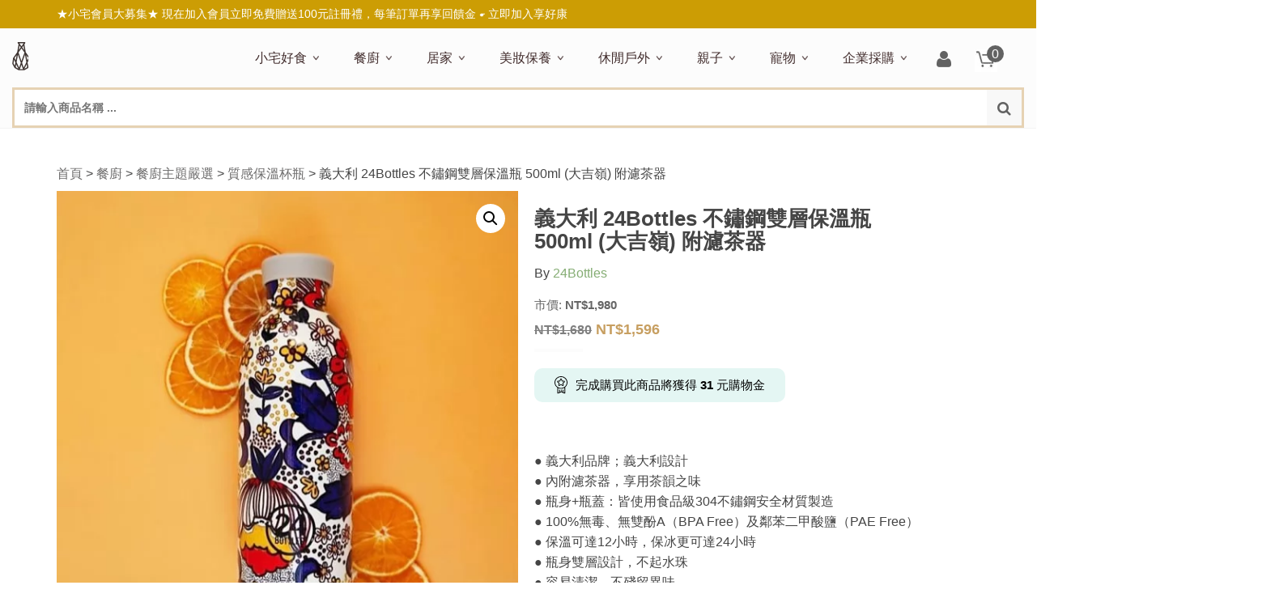

--- FILE ---
content_type: text/html; charset=UTF-8
request_url: https://www.homeshops.com.tw/product/%E7%BE%A9%E5%A4%A7%E5%88%A9-24bottles-%E4%B8%8D%E9%8F%BD%E9%8B%BC%E9%9B%99%E5%B1%A4%E4%BF%9D%E6%BA%AB%E7%93%B6-500ml-%E5%A4%A7%E5%90%89%E5%B6%BA-%E9%99%84%E6%BF%BE%E8%8C%B6%E5%99%A8/
body_size: 34013
content:
<!DOCTYPE html>
<html class="no-js" lang="zh-TW" xmlns="http://www.w3.org/1999/xhtml" prefix="og: http://ogp.me/ns# fb: http://www.facebook.com/2008/fbml" >


<head>
    <meta charset="UTF-8">
    <meta http-equiv="X-UA-Compatible" content="IE=edge">

            <meta name="viewport" content="width=device-width, initial-scale=1">
    
    <link rel="profile" href="http://gmpg.org/xfn/11">
    
    
    
        
<title>義大利 24Bottles 不鏽鋼雙層保溫瓶 500ml (大吉嶺) 附濾茶器 | homeshops 小宅私物</title>
<link rel="preload" as="font" href="https://www.homeshops.com.tw/wp-content/themes/nielsen/theme/assets/bootstrap/fonts/glyphicons-halflings-regular.woff" crossorigin>
<link rel="preload" as="font" href="https://www.homeshops.com.tw/wp-content/plugins/revslider-6.4.11/public/assets/fonts/revicons/revicons.woff?5510888" crossorigin>
<meta name='robots' content='max-image-preview:large' />
<link data-minify="1" rel='preload' as='style' href='https://www.homeshops.com.tw/wp-content/cache/min/1/wp-content/plugins/woocommerce/packages/woocommerce-blocks/build/style.css?ver=1767846669' data-wpacu-preload-css-basic='1' />
<link rel='preload' as='script' href='https://www.homeshops.com.tw/wp-content/plugins/woocommerce/assets/js/frontend/cart-fragments.min.js' data-wpacu-preload-js='1'>


<meta name="description" content="義大利 24Bottles 不鏽鋼雙層保溫瓶 500ml (大吉嶺) 附濾茶器｜來自意大利的生活品味與習慣，由兩位意大利籍設計師帶著共同理念在工餘時間尋找可行的社區解決方案，認為品味與輕便隨身或許是改變大家生活習慣的重要一環，故設計岀外型纖巧，且重量只有 100g 的不銹鋼水瓶，感受攜帶的極致輕便感。24Bottles 是個富革命性的不鏽鋼水瓶，結合時尚、功能及環保理念於一身。並以其獨特可信的設計及生產零浪費零的理念，為每日飲水習慣注入新生。一起加入革命行列吧！每當你願意使用 24Bottles 代替購買瓶裝水，這小小的習慣即可為地球減少由製造塑膠寶特瓶過程所帶來的 0.08kg 碳排放。這也是瓶身上印製 -0.08 的意思喔！"/>
<link rel="canonical" href="https://www.homeshops.com.tw/product/%e7%be%a9%e5%a4%a7%e5%88%a9-24bottles-%e4%b8%8d%e9%8f%bd%e9%8b%bc%e9%9b%99%e5%b1%a4%e4%bf%9d%e6%ba%ab%e7%93%b6-500ml-%e5%a4%a7%e5%90%89%e5%b6%ba-%e9%99%84%e6%bf%be%e8%8c%b6%e5%99%a8/" />
<meta property="og:locale" content="zh_TW" />
<meta property="og:type" content="article" />
<meta property="og:title" content="義大利 24Bottles 不鏽鋼雙層保溫瓶 500ml (大吉嶺) 附濾茶器 | homeshops 小宅私物" />
<meta property="og:description" content="義大利 24Bottles 不鏽鋼雙層保溫瓶 500ml (大吉嶺) 附濾茶器｜來自意大利的生活品味與習慣，由兩位意大利籍設計師帶著共同理念在工餘時間尋找可行的社區解決方案，認為品味與輕便隨身或許是改變大家生活習慣的重要一環，故設計岀外型纖巧，且重量只有 100g 的不銹鋼水瓶，感受攜帶的極致輕便感。24Bottles 是個富革命性的不鏽鋼水瓶，結合時尚、功能及環保理念於一身。並以其獨特可信的設計及生產零浪費零的理念，為每日飲水習慣注入新生。一起加入革命行列吧！每當你願意使用 24Bottles 代替購買瓶裝水，這小小的習慣即可為地球減少由製造塑膠寶特瓶過程所帶來的 0.08kg 碳排放。這也是瓶身上印製 -0.08 的意思喔！" />
<meta property="og:url" content="https://www.homeshops.com.tw/product/%e7%be%a9%e5%a4%a7%e5%88%a9-24bottles-%e4%b8%8d%e9%8f%bd%e9%8b%bc%e9%9b%99%e5%b1%a4%e4%bf%9d%e6%ba%ab%e7%93%b6-500ml-%e5%a4%a7%e5%90%89%e5%b6%ba-%e9%99%84%e6%bf%be%e8%8c%b6%e5%99%a8/" />
<meta property="og:site_name" content="homeshops 小宅私物" />
<meta property="article:publisher" content="https://www.facebook.com/goldbox/" />
<meta property="og:image" content="https://www.homeshops.com.tw/wp-content/uploads/2020/08/24Bottles不鏽鋼雙層保溫瓶500ml附濾茶器_大吉嶺05.jpg" />
<meta property="og:image:secure_url" content="https://www.homeshops.com.tw/wp-content/uploads/2020/08/24Bottles不鏽鋼雙層保溫瓶500ml附濾茶器_大吉嶺05.jpg" />
<meta property="og:image:width" content="595" />
<meta property="og:image:height" content="598" />
<script type='application/ld+json' class='yoast-schema-graph yoast-schema-graph--main'>{"@context":"https://schema.org","@graph":[{"@type":"WebSite","@id":"https://www.homeshops.com.tw/#website","url":"https://www.homeshops.com.tw/","name":"homeshops \u5c0f\u5b85\u79c1\u7269","potentialAction":{"@type":"SearchAction","target":"https://www.homeshops.com.tw/?s={search_term_string}","query-input":"required name=search_term_string"}},{"@type":"ImageObject","@id":"https://www.homeshops.com.tw/product/%e7%be%a9%e5%a4%a7%e5%88%a9-24bottles-%e4%b8%8d%e9%8f%bd%e9%8b%bc%e9%9b%99%e5%b1%a4%e4%bf%9d%e6%ba%ab%e7%93%b6-500ml-%e5%a4%a7%e5%90%89%e5%b6%ba-%e9%99%84%e6%bf%be%e8%8c%b6%e5%99%a8/#primaryimage","url":"https://www.homeshops.com.tw/wp-content/uploads/2020/08/24Bottles\u4e0d\u93fd\u92fc\u96d9\u5c64\u4fdd\u6eab\u74f6500ml\u9644\u6ffe\u8336\u5668_\u5927\u5409\u5dba05.jpg","width":595,"height":598},{"@type":"WebPage","@id":"https://www.homeshops.com.tw/product/%e7%be%a9%e5%a4%a7%e5%88%a9-24bottles-%e4%b8%8d%e9%8f%bd%e9%8b%bc%e9%9b%99%e5%b1%a4%e4%bf%9d%e6%ba%ab%e7%93%b6-500ml-%e5%a4%a7%e5%90%89%e5%b6%ba-%e9%99%84%e6%bf%be%e8%8c%b6%e5%99%a8/#webpage","url":"https://www.homeshops.com.tw/product/%e7%be%a9%e5%a4%a7%e5%88%a9-24bottles-%e4%b8%8d%e9%8f%bd%e9%8b%bc%e9%9b%99%e5%b1%a4%e4%bf%9d%e6%ba%ab%e7%93%b6-500ml-%e5%a4%a7%e5%90%89%e5%b6%ba-%e9%99%84%e6%bf%be%e8%8c%b6%e5%99%a8/","inLanguage":"zh-TW","name":"\u7fa9\u5927\u5229 24Bottles \u4e0d\u93fd\u92fc\u96d9\u5c64\u4fdd\u6eab\u74f6 500ml (\u5927\u5409\u5dba) \u9644\u6ffe\u8336\u5668 | homeshops \u5c0f\u5b85\u79c1\u7269","isPartOf":{"@id":"https://www.homeshops.com.tw/#website"},"primaryImageOfPage":{"@id":"https://www.homeshops.com.tw/product/%e7%be%a9%e5%a4%a7%e5%88%a9-24bottles-%e4%b8%8d%e9%8f%bd%e9%8b%bc%e9%9b%99%e5%b1%a4%e4%bf%9d%e6%ba%ab%e7%93%b6-500ml-%e5%a4%a7%e5%90%89%e5%b6%ba-%e9%99%84%e6%bf%be%e8%8c%b6%e5%99%a8/#primaryimage"},"datePublished":"2020-08-07T06:21:21+08:00","dateModified":"2026-01-07T07:56:41+08:00","description":"\u7fa9\u5927\u5229 24Bottles \u4e0d\u93fd\u92fc\u96d9\u5c64\u4fdd\u6eab\u74f6 500ml (\u5927\u5409\u5dba) \u9644\u6ffe\u8336\u5668\uff5c\u4f86\u81ea\u610f\u5927\u5229\u7684\u751f\u6d3b\u54c1\u5473\u8207\u7fd2\u6163\uff0c\u7531\u5169\u4f4d\u610f\u5927\u5229\u7c4d\u8a2d\u8a08\u5e2b\u5e36\u8457\u5171\u540c\u7406\u5ff5\u5728\u5de5\u9918\u6642\u9593\u5c0b\u627e\u53ef\u884c\u7684\u793e\u5340\u89e3\u6c7a\u65b9\u6848\uff0c\u8a8d\u70ba\u54c1\u5473\u8207\u8f15\u4fbf\u96a8\u8eab\u6216\u8a31\u662f\u6539\u8b8a\u5927\u5bb6\u751f\u6d3b\u7fd2\u6163\u7684\u91cd\u8981\u4e00\u74b0\uff0c\u6545\u8a2d\u8a08\u5c80\u5916\u578b\u7e96\u5de7\uff0c\u4e14\u91cd\u91cf\u53ea\u6709 100g \u7684\u4e0d\u92b9\u92fc\u6c34\u74f6\uff0c\u611f\u53d7\u651c\u5e36\u7684\u6975\u81f4\u8f15\u4fbf\u611f\u300224Bottles \u662f\u500b\u5bcc\u9769\u547d\u6027\u7684\u4e0d\u93fd\u92fc\u6c34\u74f6\uff0c\u7d50\u5408\u6642\u5c1a\u3001\u529f\u80fd\u53ca\u74b0\u4fdd\u7406\u5ff5\u65bc\u4e00\u8eab\u3002\u4e26\u4ee5\u5176\u7368\u7279\u53ef\u4fe1\u7684\u8a2d\u8a08\u53ca\u751f\u7522\u96f6\u6d6a\u8cbb\u96f6\u7684\u7406\u5ff5\uff0c\u70ba\u6bcf\u65e5\u98f2\u6c34\u7fd2\u6163\u6ce8\u5165\u65b0\u751f\u3002\u4e00\u8d77\u52a0\u5165\u9769\u547d\u884c\u5217\u5427\uff01\u6bcf\u7576\u4f60\u9858\u610f\u4f7f\u7528 24Bottles \u4ee3\u66ff\u8cfc\u8cb7\u74f6\u88dd\u6c34\uff0c\u9019\u5c0f\u5c0f\u7684\u7fd2\u6163\u5373\u53ef\u70ba\u5730\u7403\u6e1b\u5c11\u7531\u88fd\u9020\u5851\u81a0\u5bf6\u7279\u74f6\u904e\u7a0b\u6240\u5e36\u4f86\u7684 0.08kg \u78b3\u6392\u653e\u3002\u9019\u4e5f\u662f\u74f6\u8eab\u4e0a\u5370\u88fd -0.08 \u7684\u610f\u601d\u5594\uff01","breadcrumb":{"@id":"https://www.homeshops.com.tw/product/%e7%be%a9%e5%a4%a7%e5%88%a9-24bottles-%e4%b8%8d%e9%8f%bd%e9%8b%bc%e9%9b%99%e5%b1%a4%e4%bf%9d%e6%ba%ab%e7%93%b6-500ml-%e5%a4%a7%e5%90%89%e5%b6%ba-%e9%99%84%e6%bf%be%e8%8c%b6%e5%99%a8/#breadcrumb"}},{"@type":"BreadcrumbList","@id":"https://www.homeshops.com.tw/product/%e7%be%a9%e5%a4%a7%e5%88%a9-24bottles-%e4%b8%8d%e9%8f%bd%e9%8b%bc%e9%9b%99%e5%b1%a4%e4%bf%9d%e6%ba%ab%e7%93%b6-500ml-%e5%a4%a7%e5%90%89%e5%b6%ba-%e9%99%84%e6%bf%be%e8%8c%b6%e5%99%a8/#breadcrumb","itemListElement":[{"@type":"ListItem","position":1,"item":{"@type":"WebPage","@id":"https://www.homeshops.com.tw/","url":"https://www.homeshops.com.tw/","name":"\u9996\u9801"}},{"@type":"ListItem","position":2,"item":{"@type":"WebPage","@id":"https://www.homeshops.com.tw/shop/","url":"https://www.homeshops.com.tw/shop/","name":"\u5546\u54c1"}},{"@type":"ListItem","position":3,"item":{"@type":"WebPage","@id":"https://www.homeshops.com.tw/product/%e7%be%a9%e5%a4%a7%e5%88%a9-24bottles-%e4%b8%8d%e9%8f%bd%e9%8b%bc%e9%9b%99%e5%b1%a4%e4%bf%9d%e6%ba%ab%e7%93%b6-500ml-%e5%a4%a7%e5%90%89%e5%b6%ba-%e9%99%84%e6%bf%be%e8%8c%b6%e5%99%a8/","url":"https://www.homeshops.com.tw/product/%e7%be%a9%e5%a4%a7%e5%88%a9-24bottles-%e4%b8%8d%e9%8f%bd%e9%8b%bc%e9%9b%99%e5%b1%a4%e4%bf%9d%e6%ba%ab%e7%93%b6-500ml-%e5%a4%a7%e5%90%89%e5%b6%ba-%e9%99%84%e6%bf%be%e8%8c%b6%e5%99%a8/","name":"\u7fa9\u5927\u5229 24Bottles \u4e0d\u93fd\u92fc\u96d9\u5c64\u4fdd\u6eab\u74f6 500ml (\u5927\u5409\u5dba) \u9644\u6ffe\u8336\u5668"}}]}]}</script>


<link rel='dns-prefetch' href='//maxcdn.bootstrapcdn.com' />
<link rel='dns-prefetch' href='//maps.googleapis.com' />
<link rel='dns-prefetch' href='//maps.gstatic.com' />
<link rel='dns-prefetch' href='//ajax.googleapis.com' />
<link rel='dns-prefetch' href='//apis.google.com' />
<link rel='dns-prefetch' href='//google-analytics.com' />
<link rel='dns-prefetch' href='//www.google-analytics.com' />
<link rel='dns-prefetch' href='//ssl.google-analytics.com' />
<link rel='dns-prefetch' href='//youtube.com' />
<link rel='dns-prefetch' href='//connect.facebook.net' />

<link data-minify="1" rel='stylesheet' id='wc-block-vendors-style-css'  href='https://www.homeshops.com.tw/wp-content/cache/min/1/wp-content/plugins/woocommerce/packages/woocommerce-blocks/build/vendors-style.css?ver=1767846669' type='text/css' media='all' />
<link data-minify="1"   data-wpacu-to-be-preloaded-basic='1' rel='stylesheet' id='wc-block-style-css'  href='https://www.homeshops.com.tw/wp-content/cache/min/1/wp-content/plugins/woocommerce/packages/woocommerce-blocks/build/style.css?ver=1767846669' type='text/css' media='all' />
<link data-minify="1" rel='stylesheet' id='yith-wcbr-css'  href='https://www.homeshops.com.tw/wp-content/cache/min/1/wp-content/plugins/yith-woocommerce-brands-add-on-premium/assets/css/yith-wcbr.css?ver=1767846669' type='text/css' media='all' />
<link data-minify="1" rel='stylesheet' id='jquery-swiper-css'  href='https://www.homeshops.com.tw/wp-content/cache/min/1/wp-content/plugins/yith-woocommerce-brands-add-on-premium/assets/css/swiper.css?ver=1767846669' type='text/css' media='all' />
<link data-minify="1" rel='stylesheet' id='yith-wcbr-shortcode-css'  href='https://www.homeshops.com.tw/wp-content/cache/min/1/wp-content/plugins/yith-woocommerce-brands-add-on-premium/assets/css/yith-wcbr-shortcode.css?ver=1767846669' type='text/css' media='all' />
<link rel='stylesheet' id='photoswipe-css'  href='https://www.homeshops.com.tw/wp-content/plugins/woocommerce/assets/css/photoswipe/photoswipe.min.css' type='text/css' media='all' />
<link rel='stylesheet' id='photoswipe-default-skin-css'  href='https://www.homeshops.com.tw/wp-content/plugins/woocommerce/assets/css/photoswipe/default-skin/default-skin.min.css' type='text/css' media='all' />
<style id='woocommerce-inline-inline-css' type='text/css'>
.woocommerce form .form-row .required { visibility: visible; }
</style>
<link data-minify="1" rel='stylesheet' id='yith_wcas_frontend-css'  href='https://www.homeshops.com.tw/wp-content/cache/min/1/wp-content/plugins/yith-woocommerce-ajax-search-premium/assets/css/yith_wcas_ajax_search.css?ver=1767846658' type='text/css' media='all' />
<style id='yith_wcas_frontend-inline-css' type='text/css'>

                .autocomplete-suggestion{
                    padding-right: 0px;
                }
                .woocommerce .autocomplete-suggestion  span.yith_wcas_result_on_sale,
                .autocomplete-suggestion  span.yith_wcas_result_on_sale{
                        background: #7eb742;
                        color: #ffffff
                }
                .woocommerce .autocomplete-suggestion  span.yith_wcas_result_outofstock,
                .autocomplete-suggestion  span.yith_wcas_result_outofstock{
                        background: #7a7a7a;
                        color: #ffffff
                }
                .woocommerce .autocomplete-suggestion  span.yith_wcas_result_featured,
                .autocomplete-suggestion  span.yith_wcas_result_featured{
                        background: #c0392b;
                        color: #ffffff
                }
                .autocomplete-suggestion img{
                    width: 50px;
                }
                .autocomplete-suggestion .yith_wcas_result_content .title{
                    color: #454545;
                }
                
</style>
<link data-minify="1" rel='stylesheet' id='yith_wcbm_badge_style-css'  href='https://www.homeshops.com.tw/wp-content/cache/min/1/wp-content/plugins/yith-woocommerce-badge-management-premium/assets/css/frontend.css?ver=1767846669' type='text/css' media='all' />
<style id='yith_wcbm_badge_style-inline-css' type='text/css'>
.yith-wcbm-badge-123160 .yith-wcbm-badge-text{-ms-transform:  scaleX(-1); -webkit-transform:  scaleX(-1); transform: scaleX(-1)}.yith-wcbm-badge-123160{ top: 4px;bottom: 0px;left: 4px;right: 0px; opacity: 0.85; }.yith-wcbm-badge-123160 .yith-wcbm-badge__wrap{ -ms-transform: rotateX(0deg) rotateY(180deg) rotateZ(360deg); -webkit-transform: rotateX(0deg) rotateY(180deg) rotateZ(360deg); transform: rotateX(0deg) rotateY(180deg) rotateZ(360deg); }        .yith-wcbm-badge-123160 .yith-wcbm-badge__wrap
        {
                color: #ffffff;
        background-color: #c92e2e;
        width: 54px;
        height: 54px;
        line-height: 54px;
        border-top-left-radius: 40px;
        border-bottom-left-radius: 40px;
        border-top-right-radius: 40px;
        border-bottom-right-radius: 40px;
        padding-top: 0px;
        padding-bottom: 0px;
        padding-left: 0px;
        padding-right: 0px;
        font-size: 13px;
        }
        .yith-wcbm-badge-123729 .yith-wcbm-badge-text{-ms-transform:  scaleX(-1); -webkit-transform:  scaleX(-1); transform: scaleX(-1)}.yith-wcbm-badge-123729{ top: 4px;bottom: 0px;left: 4px;right: 0px; opacity: 0.85; }.yith-wcbm-badge-123729 .yith-wcbm-badge__wrap{ -ms-transform: rotateX(0deg) rotateY(180deg) rotateZ(360deg); -webkit-transform: rotateX(0deg) rotateY(180deg) rotateZ(360deg); transform: rotateX(0deg) rotateY(180deg) rotateZ(360deg); }        .yith-wcbm-badge-123729 .yith-wcbm-badge__wrap
        {
                color: #ffffff;
        background-color: #c92e2e;
        width: 54px;
        height: 54px;
        line-height: 54px;
        border-top-left-radius: 40px;
        border-bottom-left-radius: 40px;
        border-top-right-radius: 40px;
        border-bottom-right-radius: 40px;
        padding-top: 0px;
        padding-bottom: 0px;
        padding-left: 0px;
        padding-right: 0px;
        font-size: 13px;
        }
        .yith-wcbm-badge-124304 .yith-wcbm-badge-text{-ms-transform:  scaleX(-1); -webkit-transform:  scaleX(-1); transform: scaleX(-1)}.yith-wcbm-badge-124304{ top: 4px;bottom: 0px;left: 4px;right: 0px; opacity: 0.85; }.yith-wcbm-badge-124304 .yith-wcbm-badge__wrap{ -ms-transform: rotateX(0deg) rotateY(180deg) rotateZ(360deg); -webkit-transform: rotateX(0deg) rotateY(180deg) rotateZ(360deg); transform: rotateX(0deg) rotateY(180deg) rotateZ(360deg); }        .yith-wcbm-badge-124304 .yith-wcbm-badge__wrap
        {
                color: #ffffff;
        background-color: #c92e2e;
        width: 54px;
        height: 54px;
        line-height: 54px;
        border-top-left-radius: 40px;
        border-bottom-left-radius: 40px;
        border-top-right-radius: 40px;
        border-bottom-right-radius: 40px;
        padding-top: 0px;
        padding-bottom: 0px;
        padding-left: 0px;
        padding-right: 0px;
        font-size: 13px;
        }
        .yith-wcbm-badge-93954{ top: 4px;bottom: auto;left: 4px;right: auto; opacity: 0.9; }.yith-wcbm-badge-93954 .yith-wcbm-badge__wrap{ -ms-transform: rotateX(0deg) rotateY(0deg) rotateZ(0deg); -webkit-transform: rotateX(0deg) rotateY(0deg) rotateZ(0deg); transform: rotateX(0deg) rotateY(0deg) rotateZ(0deg); }        .yith-wcbm-badge-93954 .yith-wcbm-badge__wrap
        {
                color: #ffffff;
        background-color: #f28080;
        width: 52px;
        height: 52px;
        line-height: 52px;
        border-top-left-radius: 30px;
        border-bottom-left-radius: 30px;
        border-top-right-radius: 30px;
        border-bottom-right-radius: 30px;
        padding-top: 0px;
        padding-bottom: 0px;
        padding-left: 0px;
        padding-right: 0px;
        font-size: 15px;
        }
        .yith-wcbm-badge-10524{ top: auto;bottom: 0px;left: auto;right: 0px; opacity: 0.59; }.yith-wcbm-badge-10524 .yith-wcbm-badge__wrap{ -ms-transform: rotateX(0deg) rotateY(0deg) rotateZ(0deg); -webkit-transform: rotateX(0deg) rotateY(0deg) rotateZ(0deg); transform: rotateX(0deg) rotateY(0deg) rotateZ(0deg); }        .yith-wcbm-badge-10524 .yith-wcbm-badge__wrap
        {
                color: #000000;
        background-color: #cecece;
        width: 50px;
        height: 50px;
        line-height: 50px;
        border-top-left-radius: 30px;
        border-bottom-left-radius: 30px;
        border-top-right-radius: 30px;
        border-bottom-right-radius: 30px;
        padding-top: 0px;
        padding-bottom: 0px;
        padding-left: 0px;
        padding-right: 0px;
        font-size: 14px;
        }
        .yith-wcbm-badge-10647{ top: 5px;bottom: auto;left: 5px;right: auto; opacity: 0.7; }.yith-wcbm-badge-10647 .yith-wcbm-badge__wrap{ -ms-transform: rotateX(0deg) rotateY(0deg) rotateZ(0deg); -webkit-transform: rotateX(0deg) rotateY(0deg) rotateZ(0deg); transform: rotateX(0deg) rotateY(0deg) rotateZ(0deg); }        .yith-wcbm-badge-10647 .yith-wcbm-badge__wrap
        {
                color: #ffffff;
        background-color: #000000;
        width: 50px;
        height: 50px;
        line-height: 50px;
        border-top-left-radius: 30px;
        border-bottom-left-radius: 30px;
        border-top-right-radius: 30px;
        border-bottom-right-radius: 30px;
        padding-top: 0px;
        padding-bottom: 0px;
        padding-left: 0px;
        padding-right: 0px;
        font-size: 15px;
        }
        .yith-wcbm-badge-125055{ top: 4px;bottom: auto;left: 4px;right: auto; opacity: 1; }.yith-wcbm-badge-125055 .yith-wcbm-badge__wrap{ -ms-transform: rotateX(0deg) rotateY(0deg) rotateZ(0deg); -webkit-transform: rotateX(0deg) rotateY(0deg) rotateZ(0deg); transform: rotateX(0deg) rotateY(0deg) rotateZ(0deg); }        .yith-wcbm-badge-125055 .yith-wcbm-badge__wrap
        {
                color: #ffffff;
        background-color: #c79f61;
        width: 52px;
        height: 52px;
        line-height: 52px;
        border-top-left-radius: 30px;
        border-bottom-left-radius: 30px;
        border-top-right-radius: 30px;
        border-bottom-right-radius: 30px;
        padding-top: 0px;
        padding-bottom: 0px;
        padding-left: 0px;
        padding-right: 0px;
        font-size: 14px;
        }
        .yith-wcbm-badge-123173{ top: 4px;bottom: auto;left: 4px;right: auto; opacity: 0.9; }.yith-wcbm-badge-123173 .yith-wcbm-badge__wrap{ -ms-transform: rotateX(0deg) rotateY(0deg) rotateZ(0deg); -webkit-transform: rotateX(0deg) rotateY(0deg) rotateZ(0deg); transform: rotateX(0deg) rotateY(0deg) rotateZ(0deg); }        .yith-wcbm-badge-123173 .yith-wcbm-badge__wrap
        {
                color: #ffffff;
        background-color: #c79f61;
        width: 52px;
        height: 52px;
        line-height: 52px;
        border-top-left-radius: 30px;
        border-bottom-left-radius: 30px;
        border-top-right-radius: 30px;
        border-bottom-right-radius: 30px;
        padding-top: 0px;
        padding-bottom: 0px;
        padding-left: 0px;
        padding-right: 0px;
        font-size: 14px;
        }
        .yith-wcbm-badge-35003{ top: 4px;bottom: auto;left: 4px;right: auto; opacity: 0.9; }.yith-wcbm-badge-35003 .yith-wcbm-badge__wrap{ -ms-transform: rotateX(0deg) rotateY(0deg) rotateZ(0deg); -webkit-transform: rotateX(0deg) rotateY(0deg) rotateZ(0deg); transform: rotateX(0deg) rotateY(0deg) rotateZ(0deg); }        .yith-wcbm-badge-35003 .yith-wcbm-badge__wrap
        {
                color: #ffffff;
        background-color: #f4b466;
        width: 52px;
        height: 52px;
        line-height: 52px;
        border-top-left-radius: 30px;
        border-bottom-left-radius: 30px;
        border-top-right-radius: 30px;
        border-bottom-right-radius: 30px;
        padding-top: 0px;
        padding-bottom: 0px;
        padding-left: 0px;
        padding-right: 0px;
        font-size: 15px;
        }
        .yith-wcbm-badge-23808{ top: 4px;bottom: auto;left: 4px;right: auto; opacity: 0.9; }.yith-wcbm-badge-23808 .yith-wcbm-badge__wrap{ -ms-transform: rotateX(0deg) rotateY(0deg) rotateZ(0deg); -webkit-transform: rotateX(0deg) rotateY(0deg) rotateZ(0deg); transform: rotateX(0deg) rotateY(0deg) rotateZ(0deg); }        .yith-wcbm-badge-23808 .yith-wcbm-badge__wrap
        {
                color: #ffffff;
        background-color: #63a8a4;
        width: 52px;
        height: 52px;
        line-height: 52px;
        border-top-left-radius: 30px;
        border-bottom-left-radius: 30px;
        border-top-right-radius: 30px;
        border-bottom-right-radius: 30px;
        padding-top: 0px;
        padding-bottom: 0px;
        padding-left: 0px;
        padding-right: 0px;
        font-size: 15px;
        }
        .yith-wcbm-badge-142153{ top: 0px;bottom: auto;left: 0px;right: auto; opacity: 0.9; }.yith-wcbm-badge-142153 .yith-wcbm-badge__wrap{ -ms-transform: rotateX(0deg) rotateY(0deg) rotateZ(0deg); -webkit-transform: rotateX(0deg) rotateY(0deg) rotateZ(0deg); transform: rotateX(0deg) rotateY(0deg) rotateZ(0deg); }			.yith-wcbm-css-badge-142153{
				color: #FFFFFF;
				font-family: "Open Sans",sans-serif;
				position: absolute;
				background-color: transparent;
				overflow: auto;
			}
			.yith-wcbm-css-badge-142153 div.yith-wcbm-css-s1{

			}

			.yith-wcbm-css-badge-142153 div.yith-wcbm-css-s2{

			}

			.yith-wcbm-css-badge-142153 div.yith-wcbm-css-text{
				padding: 6px 8px;
				background: #d80d50;
				font-size: 13px;
				font-weight: bold;
				line-height:13px;
			}
			
</style>

<link data-minify="1" rel='stylesheet' id='select2-css'  href='https://www.homeshops.com.tw/wp-content/cache/min/1/wp-content/plugins/woocommerce/assets/css/select2.css?ver=1767846669' type='text/css' media='all' />
<link data-minify="1" rel='stylesheet' id='yith_wccl_frontend-css'  href='https://www.homeshops.com.tw/wp-content/cache/min/1/wp-content/plugins/yith-woocommerce-color-label-variations-premium/assets/css/yith-wccl.css?ver=1767846658' type='text/css' media='all' />
<style id='yith_wccl_frontend-inline-css' type='text/css'>
.select_option .yith_wccl_tooltip > span{background: #222222;color: #ffffff;}
            .select_option .yith_wccl_tooltip.bottom span:after{border-bottom-color: #222222;}
            .select_option .yith_wccl_tooltip.top span:after{border-top-color: #222222;}
</style>
<link data-minify="1" rel='stylesheet' id='yith-wrvp-frontend-css'  href='https://www.homeshops.com.tw/wp-content/cache/min/1/wp-content/plugins/yith-woocommerce-recently-viewed-products-premium/assets/css/yith-wrvp-frontend.css?ver=1767846658' type='text/css' media='all' />
<link data-minify="1" rel='stylesheet' id='ywrvp_slick-css'  href='https://www.homeshops.com.tw/wp-content/cache/min/1/wp-content/plugins/yith-woocommerce-recently-viewed-products-premium/assets/css/slick.css?ver=1767846658' type='text/css' media='all' />
<link   rel='preload' as='font' type='font/woff2' crossorigin='anonymous' id='tinvwl-webfont-font-css'  href='https://www.homeshops.com.tw/wp-content/plugins/ti-woocommerce-wishlist/assets/fonts/tinvwl-webfont.woff2'  media='all' />
<link data-minify="1" rel='stylesheet' id='tinvwl-webfont-css'  href='https://www.homeshops.com.tw/wp-content/cache/min/1/wp-content/plugins/ti-woocommerce-wishlist/assets/css/webfont.min.css?ver=1767846669' type='text/css' media='all' />
<link rel='stylesheet' id='tinvwl-css'  href='https://www.homeshops.com.tw/wp-content/plugins/ti-woocommerce-wishlist/assets/css/public.min.css' type='text/css' media='all' />
<link data-minify="1" rel='stylesheet' id='bootstrap-twitter-css'  href='https://www.homeshops.com.tw/wp-content/cache/min/1/wp-content/themes/nielsen/theme/assets/bootstrap/css/bootstrap.min.css?ver=1767846658' type='text/css' media='all' />
<link data-minify="1" rel='stylesheet' id='parent-style-css'  href='https://www.homeshops.com.tw/wp-content/cache/min/1/wp-content/themes/nielsen/style.css?ver=1767846658' type='text/css' media='all' />
<link data-minify="1" rel='stylesheet' id='woocommerce-parent-style-css'  href='https://www.homeshops.com.tw/wp-content/cache/min/1/wp-content/themes/nielsen/woocommerce/style.css?ver=1767846658' type='text/css' media='all' />
<link data-minify="1" rel='stylesheet' id='font-awesome-css'  href='https://www.homeshops.com.tw/wp-content/cache/min/1/font-awesome/4.6.3/css/font-awesome.min.css?ver=1767846658' type='text/css' media='all' />
<style id='font-awesome-inline-css' type='text/css'>
[data-font="FontAwesome"]:before {font-family: 'FontAwesome' !important;content: attr(data-icon) !important;speak: none !important;font-weight: normal !important;font-variant: normal !important;text-transform: none !important;line-height: 1 !important;font-style: normal !important;-webkit-font-smoothing: antialiased !important;-moz-osx-font-smoothing: grayscale !important;}
</style>
<link data-minify="1" rel='stylesheet' id='yit-icon-retinaicon-font-css'  href='https://www.homeshops.com.tw/wp-content/cache/min/1/wp-content/themes/nielsen/theme/assets/fonts/retinaicon-font/style.css?ver=1767846658' type='text/css' media='all' />
<link data-minify="1" rel='stylesheet' id='yith-wc-product-vendors-css'  href='https://www.homeshops.com.tw/wp-content/cache/min/1/wp-content/plugins/yith-woocommerce-multi-vendor-premium/assets/css/product-vendors.css?ver=1767846669' type='text/css' media='all' />
<link data-minify="1" rel='stylesheet' id='yith-wc-product-vendors-theme-css'  href='https://www.homeshops.com.tw/wp-content/cache/min/1/wp-content/themes/nielsen/woocommerce/product-vendors.css?ver=1767846669' type='text/css' media='all' />
<link data-minify="1" rel='stylesheet' id='woocommerce_prettyPhoto_css-css'  href='https://www.homeshops.com.tw/wp-content/cache/min/1/wp-content/plugins/woocommerce/assets/css/prettyPhoto.css?ver=1767846669' type='text/css' media='all' />
<link data-minify="1" rel='stylesheet' id='ywpar-date-picker-style-css'  href='https://www.homeshops.com.tw/wp-content/cache/min/1/wp-content/plugins/yith-woocommerce-points-and-rewards-premium/assets/css/dtsel.css?ver=1767846658' type='text/css' media='all' />
<link data-minify="1" rel='stylesheet' id='ywpar_frontend-css'  href='https://www.homeshops.com.tw/wp-content/cache/min/1/wp-content/plugins/yith-woocommerce-points-and-rewards-premium/assets/css/frontend.css?ver=1767846658' type='text/css' media='all' />
<link rel='stylesheet' id='ywdpd_owl-css'  href='https://www.homeshops.com.tw/wp-content/plugins/yith-woocommerce-dynamic-pricing-and-discounts-premium/assets/css/owl/owl.carousel.min.css' type='text/css' media='all' />
<link data-minify="1" rel='stylesheet' id='yith_ywdpd_frontend-css'  href='https://www.homeshops.com.tw/wp-content/cache/min/1/wp-content/plugins/yith-woocommerce-dynamic-pricing-and-discounts-premium/assets/css/frontend.css?ver=1767846669' type='text/css' media='all' />
<link data-minify="1" rel='stylesheet' id='slider-logo-shortcode-css'  href='https://www.homeshops.com.tw/wp-content/cache/min/1/wp-content/themes/nielsen/theme/plugins/yit-framework/modules/logos/assets/css/logos_slider.css?ver=1767846658' type='text/css' media='all' />
<link data-minify="1" rel='stylesheet' id='owl-slider-css'  href='https://www.homeshops.com.tw/wp-content/cache/min/1/wp-content/themes/nielsen/theme/assets/css/owl.css?ver=1767846658' type='text/css' media='all' />
<link data-minify="1" rel='stylesheet' id='portfolio-big-css'  href='https://www.homeshops.com.tw/wp-content/cache/min/1/wp-content/themes/nielsen/theme/templates/portfolios/big/css/style.css?ver=1767846669' type='text/css' media='all' />
<link data-minify="1" rel='stylesheet' id='idangerous-swiper-css'  href='https://www.homeshops.com.tw/wp-content/cache/min/1/wp-content/themes/nielsen/theme/templates/sliders/banners/css/idangerous.swiper.css?ver=1767846669' type='text/css' media='all' />
<link data-minify="1" rel='stylesheet' id='slider-banners-css'  href='https://www.homeshops.com.tw/wp-content/cache/min/1/wp-content/themes/nielsen/theme/templates/sliders/banners/css/slider.css?ver=1767846669' type='text/css' media='all' />
<link data-minify="1" rel='stylesheet' id='shortcodes-css'  href='https://www.homeshops.com.tw/wp-content/cache/min/1/wp-content/themes/nielsen/theme/assets/css/shortcodes.css?ver=1767846659' type='text/css' media='all' />
<link data-minify="1" rel='stylesheet' id='widgets-theme-css'  href='https://www.homeshops.com.tw/wp-content/cache/min/1/wp-content/themes/nielsen/theme/assets/css/widgets.css?ver=1767846659' type='text/css' media='all' />
<link data-minify="1" rel='stylesheet' id='comment-stylesheet-css'  href='https://www.homeshops.com.tw/wp-content/cache/min/1/wp-content/themes/nielsen/theme/assets/css/comment.css?ver=1767846669' type='text/css' media='all' />
<link data-minify="1" rel='stylesheet' id='animate-css'  href='https://www.homeshops.com.tw/wp-content/cache/min/1/wp-content/themes/nielsen/theme/assets/css/animate.css?ver=1767846685' type='text/css' media='all' />
<link data-minify="1" rel='stylesheet' id='prettyPhoto-css'  href='https://www.homeshops.com.tw/wp-content/cache/min/1/wp-content/themes/nielsen/theme/assets/css/prettyPhoto.css?ver=1767846669' type='text/css' media='all' />
<link data-minify="1" rel='stylesheet' id='scrollbar-css'  href='https://www.homeshops.com.tw/wp-content/cache/min/1/wp-content/themes/nielsen/theme/assets/css/scrollbar.css?ver=1767846669' type='text/css' media='all' />

<link data-minify="1" rel='stylesheet' id='cache-dynamics-css'  href='https://www.homeshops.com.tw/wp-content/cache/min/1/wp-content/themes/nielsen-child/cache/dynamics.css?ver=1767846659' type='text/css' media='all' />
<link data-minify="1" rel='stylesheet' id='responsive-css'  href='https://www.homeshops.com.tw/wp-content/cache/min/1/wp-content/themes/nielsen/theme/assets/css/responsive.css?ver=1767846659' type='text/css' media='all' />
<link data-minify="1" rel='stylesheet' id='custom-css'  href='https://www.homeshops.com.tw/wp-content/cache/min/1/wp-content/themes/nielsen-child/custom.css?ver=1767846659' type='text/css' media='all' />
<style id='rocket-lazyload-inline-css' type='text/css'>
.rll-youtube-player{position:relative;padding-bottom:56.23%;height:0;overflow:hidden;max-width:100%;}.rll-youtube-player:focus-within{outline: 2px solid currentColor;outline-offset: 5px;}.rll-youtube-player iframe{position:absolute;top:0;left:0;width:100%;height:100%;z-index:100;background:0 0}.rll-youtube-player img{bottom:0;display:block;left:0;margin:auto;max-width:100%;width:100%;position:absolute;right:0;top:0;border:none;height:auto;-webkit-transition:.4s all;-moz-transition:.4s all;transition:.4s all}.rll-youtube-player img:hover{-webkit-filter:brightness(75%)}.rll-youtube-player .play{height:100%;width:100%;left:0;top:0;position:absolute;background:url(https://www.homeshops.com.tw/wp-content/plugins/wp-rocket/assets/img/youtube.png) no-repeat center;background-color: transparent !important;cursor:pointer;border:none;}
</style>
<script type="text/template" id="tmpl-variation-template">
	<div class="woocommerce-variation-description">{{{ data.variation.variation_description }}}</div>
	<div class="woocommerce-variation-price">{{{ data.variation.price_html }}}</div>
	<div class="woocommerce-variation-availability">{{{ data.variation.availability_html }}}</div>
</script>
<script type="text/template" id="tmpl-unavailable-variation-template">
	<p>抱歉，此商品已下架，請選擇不同的組合</p>
</script>



        
    
<link rel="shortcut icon" type="image/x-icon" href="https://www.homeshops.com.tw/wp-content/themes/nielsen/favicon.ico" />
<link rel="icon" type="image/x-icon" href="https://www.homeshops.com.tw/wp-content/themes/nielsen/favicon.ico" />




<link rel="apple-touch-icon-precomposed" sizes="144x144" href="https://www.homeshops.com.tw/wp-content/themes/nielsen/apple-touch-icon-144x.png" />

<link rel="apple-touch-icon-precomposed" sizes="114x114" href="https://www.homeshops.com.tw/wp-content/themes/nielsen/apple-touch-icon-114x.png" />

<link rel="apple-touch-icon-precomposed" sizes="72x72" href="https://www.homeshops.com.tw/wp-content/themes/nielsen/icons/apple-touch-icon-72x.png" />

<link rel="apple-touch-icon-precomposed" href="https://www.homeshops.com.tw/wp-content/themes/nielsen/apple-touch-icon-57x.png" />

	<noscript><style>.woocommerce-product-gallery{ opacity: 1 !important; }</style></noscript>
	<noscript><style id="rocket-lazyload-nojs-css">.rll-youtube-player, [data-lazy-src]{display:none !important;}</style></noscript></head>



<body class="product-template-default single single-product postid-104720 theme-nielsen woocommerce woocommerce-page woocommerce-no-js ywcas-nielsen-child yith-wcbm-theme-nielsen tinvwl-theme-style stretched-layout gecko responsive" id="home">
<script type="text/javascript">document.documentElement.className = document.documentElement.className.replace( 'no-js', '' ) + ' yes-js js_active js'</script>
<script type='text/javascript' id='jquery-core-js-extra'>
/* <![CDATA[ */
var yit = {"isRtl":"","ajaxurl":"https:\/\/www.homeshops.com.tw\/wp-admin\/admin-ajax.php","responsive_menu_text":"Navigate to...","price_filter_slider":"yes","added_to_cart_layout":"label","added_to_cart_text":"\u5df2\u52a0\u5165","load_gif":"https:\/\/www.homeshops.com.tw\/wp-content\/themes\/nielsen\/theme\/assets\/images\/search.gif","search_button":"GO","add_to_compare":"Add to compare","added_to_compare":"Added to compare"};
/* ]]> */
</script>
<script   type='text/javascript' src='https://www.homeshops.com.tw/wp-includes/js/jquery/jquery.min.js' id='jquery-core-js'></script>
<script   type='text/javascript' src='https://www.homeshops.com.tw/wp-includes/js/jquery/jquery-migrate.min.js' id='jquery-migrate-js'></script>
<script id="wpacu-preload-async-css-fallback">
/*! LoadCSS. [c]2020 Filament Group, Inc. MIT License */
/* This file is meant as a standalone workflow for
- testing support for link[rel=preload]
- enabling async CSS loading in browsers that do not support rel=preload
- applying rel preload css once loaded, whether supported or not.
*/
(function(w){"use strict";var wpacuLoadCSS=function(href,before,media,attributes){var doc=w.document;var ss=doc.createElement('link');var ref;if(before){ref=before}else{var refs=(doc.body||doc.getElementsByTagName('head')[0]).childNodes;ref=refs[refs.length-1]}
var sheets=doc.styleSheets;if(attributes){for(var attributeName in attributes){if(attributes.hasOwnProperty(attributeName)){ss.setAttribute(attributeName,attributes[attributeName])}}}
ss.rel="stylesheet";ss.href=href;ss.media="only x";function ready(cb){if(doc.body){return cb()}
setTimeout(function(){ready(cb)})}
ready(function(){ref.parentNode.insertBefore(ss,(before?ref:ref.nextSibling))});var onwpaculoadcssdefined=function(cb){var resolvedHref=ss.href;var i=sheets.length;while(i--){if(sheets[i].href===resolvedHref){return cb()}}
setTimeout(function(){onwpaculoadcssdefined(cb)})};function wpacuLoadCB(){if(ss.addEventListener){ss.removeEventListener("load",wpacuLoadCB)}
ss.media=media||"all"}
if(ss.addEventListener){ss.addEventListener("load",wpacuLoadCB)}
ss.onwpaculoadcssdefined=onwpaculoadcssdefined;onwpaculoadcssdefined(wpacuLoadCB);return ss};if(typeof exports!=="undefined"){exports.wpacuLoadCSS=wpacuLoadCSS}else{w.wpacuLoadCSS=wpacuLoadCSS}}(typeof global!=="undefined"?global:this))
</script>

    
<div id="wrapper" class="clearfix">

<div id="topbar"
     class="">
    <div class="container">
        <div class="clearfix header-wrapper">

                            <div id="topbar-left">
                    <div id="text-4" class="widget widget_text">			<div class="textwidget"><p>★小宅會員大募集★ 現在加入會員立即免費贈送100元註冊禮，每筆訂單再享回饋金 ☛ <a style="color: #ffffff;" href="/%e6%9c%83%e5%93%a1%e5%88%b6%e5%ba%a6%e8%aa%aa%e6%98%8e/">立即加入享好康</a></p>
</div>
		</div>                </div>
            
                            <div id="topbar-right">
                                    <div id="welcome-menu-login" class="nav">
                    <ul id="menu-welcome-login">
                        <li class="menu-item login-menu dropdown">
                            <a href="https://www.homeshops.com.tw/my-account/">登入/註冊</a>

	                                                    <div class="submenu clearfix">
                                <div class="clearfix login-box with_registration">
                                    <div id="customer_login">
	                                    <div class="customer-login-box customer-login-box1">

                                            <form method="post" class="login">

                                                <div class="box-title-wrapper">
<style type="text/css" scoped>
    #bxtitle_963902456.box-title.box-title-line-middle .title-bar:after,
    #bxtitle_963902456.box-title.box-title-line-middle .title-bar:before,
    #bxtitle_963902456.box-title.box-title-line-around .title-bar:after,
    #bxtitle_963902456.box-title.bottom-little-line h2:after,
    #bxtitle_963902456.box-title.box-title-line-around .title-bar:before,
    #bxtitle_963902456.box-title.box-title-line-around h2{
        border-color: #f2f2f2    }
</style>
        <div id="bxtitle_963902456" class="box-title box-title-text-center none box-title-line-none form-login-title"  data-delay="0">
            <h2 style="font-size: 18px;">
                我已經是會員了            </h2>
                    </div>
        </div>
                                                <div class="form-group">
                                                    <label for="username">請輸入帳號或email <span class="required">*</span></label>
                                                    <input type="text" class="form-control" name="username" id="username" />
                                                </div>

                                                <div class="form-group">
                                                    <label for="password">密碼 <span class="required">*</span></label>
                                                    <input class="form-control" type="password" name="password" id="password" />
                                                </div>

                                                
                                                <div class="form-group login-submit">
                                                    <input type="hidden" id="_wpnonce" name="_wpnonce" value="2467ad3175" /><input type="hidden" name="_wp_http_referer" value="/product/%E7%BE%A9%E5%A4%A7%E5%88%A9-24bottles-%E4%B8%8D%E9%8F%BD%E9%8B%BC%E9%9B%99%E5%B1%A4%E4%BF%9D%E6%BA%AB%E7%93%B6-500ml-%E5%A4%A7%E5%90%89%E5%B6%BA-%E9%99%84%E6%BF%BE%E8%8C%B6%E5%99%A8/?srsltid=AfmBOopDIdEjIJS2ZGIr0L6KVoP43-g5id579juHQlrgDhwoAEeynygc" />                                                    <input type="submit" class="button btn btn-flat-red button-login" name="login" value="登入" />
                                                    <p class="lost_password">
	                                                    		                                                    <a href="https://www.homeshops.com.tw/my-account/lost-password/">忘記密碼</a><br />
	                                                    	                                                    		                                                    新客戶? <a class="signup" href="https://www.homeshops.com.tw/my-account/">註冊</a>
	                                                                                                        </p>
                                                   
                                                </div>

                                                
                                            </form>
	                                    </div>
                                    </div>
                                </div>

                            </div>
		                    
                        </li>
                    </ul>
                </div>
                                                </div>
            

        </div>
    </div>
</div>


<header id="header" class="clearfix skin1 sticky-header search-big">
<div id="header-container">
    <div class="container">
        <div class="header-wrapper clearfix">

                
    <div id="mobile-menu-trigger" class="mobile-menu-trigger"><a href="#" data-effect="st-effect-4" class="glyphicon glyphicon-align-justify visible-xs"></a></div>


<div id="logo" class="no-tagline" >

            <a id="logo-img" href="https://www.homeshops.com.tw" title="homeshops 小宅私物">
                        <img src="data:image/svg+xml,%3Csvg%20xmlns='http://www.w3.org/2000/svg'%20viewBox='0%200%20160%2038'%3E%3C/svg%3E" title="homeshops 小宅私物" alt="homeshops 小宅私物" width="160" height="38" data-lazy-src="https://www.homeshops.com.tw/wp-content/uploads/2021/07/homeshops-logo-160x38_0.png" /><noscript><img src="https://www.homeshops.com.tw/wp-content/uploads/2021/07/homeshops-logo-160x38_0.png" title="homeshops 小宅私物" alt="homeshops 小宅私物" width="160" height="38" /></noscript>
        </a>
    
    
</div>




<nav id="nav" role="navigation" class="nav header-nav">

    <div class="level-1 clearfix"><ul id="menu-homeshops-main-menu" class="menu"><li id="menu-item-115509" class="bigmenu menu-item menu-item-type-taxonomy menu-item-object-product_cat menu-item-has-children menu-item-children-3"><a href="https://www.homeshops.com.tw/categories/food/">小宅好食</a>
<div class="submenu clearfix">

<ul class="sub-menu clearfix">
	<li id="menu-item-118488" class="menu-item menu-item-type-custom menu-item-object-custom menu-item-has-children menu-item-children-11"><a href="#">主題嚴選</a>
<div class="submenu clearfix">

	<ul class="sub-menu clearfix">
		<li id="menu-item-143663" class="menu-item menu-item-type-taxonomy menu-item-object-product_cat menu-item-children-0"><a href="https://www.homeshops.com.tw/categories/food/"><b><font color="#a12418">新品搶先看 <i>NEW!</i></font></b></a></li>
		<li id="menu-item-141189" class="menu-item menu-item-type-taxonomy menu-item-object-product_cat menu-item-children-0"><a href="https://www.homeshops.com.tw/categories/food/%e9%a3%9f%e5%93%81%e4%b8%bb%e9%a1%8c%e5%9a%b4%e9%81%b8/%e7%be%8e%e9%a3%9f%e8%87%aa%e7%94%b1%e9%85%8d-%e4%bb%bb2%e4%bb%b695%e6%8a%98/">美食自由配 任2件95折</a></li>
		<li id="menu-item-130371" class="menu-item menu-item-type-taxonomy menu-item-object-product_cat menu-item-children-0"><a href="https://www.homeshops.com.tw/categories/food/%e9%a3%9f%e5%93%81%e4%b8%bb%e9%a1%8c%e5%9a%b4%e9%81%b8/gift-box/">年節送禮禮盒</a></li>
		<li id="menu-item-118535" class="menu-item menu-item-type-taxonomy menu-item-object-product_cat menu-item-children-0"><a href="https://www.homeshops.com.tw/categories/food/%e9%a3%9f%e5%93%81%e4%b8%bb%e9%a1%8c%e5%9a%b4%e9%81%b8/vegetarian/">素食主義</a></li>
		<li id="menu-item-123912" class="menu-item menu-item-type-taxonomy menu-item-object-product_cat menu-item-children-0"><a href="https://www.homeshops.com.tw/categories/food/%e9%a3%9f%e5%93%81%e4%b8%bb%e9%a1%8c%e5%9a%b4%e9%81%b8/gluten-free/">無麥麩飲食</a></li>
		<li id="menu-item-118492" class="menu-item menu-item-type-taxonomy menu-item-object-product_cat menu-item-children-0"><a href="https://www.homeshops.com.tw/categories/food/%e9%a3%9f%e5%93%81%e4%b8%bb%e9%a1%8c%e5%9a%b4%e9%81%b8/ketogenic-diet/">生酮飲食專區</a></li>
		<li id="menu-item-141506" class="menu-item menu-item-type-taxonomy menu-item-object-product_cat menu-item-children-0"><a href="https://www.homeshops.com.tw/categories/food/%e9%a3%9f%e5%93%81%e4%b8%bb%e9%a1%8c%e5%9a%b4%e9%81%b8/low-sugar/">低糖低卡</a></li>
		<li id="menu-item-141507" class="menu-item menu-item-type-taxonomy menu-item-object-product_cat menu-item-children-0"><a href="https://www.homeshops.com.tw/categories/food/%e9%a3%9f%e5%93%81%e4%b8%bb%e9%a1%8c%e5%9a%b4%e9%81%b8/healthy-snacks/">健康小零嘴</a></li>
		<li id="menu-item-118490" class="menu-item menu-item-type-taxonomy menu-item-object-product_cat menu-item-children-0"><a href="https://www.homeshops.com.tw/categories/food/%e9%a3%9f%e5%93%81%e4%b8%bb%e9%a1%8c%e5%9a%b4%e9%81%b8/local-food/">台灣在地食材</a></li>
		<li id="menu-item-118493" class="menu-item menu-item-type-taxonomy menu-item-object-product_cat menu-item-children-0"><a href="https://www.homeshops.com.tw/categories/food/%e9%a3%9f%e5%93%81%e4%b8%bb%e9%a1%8c%e5%9a%b4%e9%81%b8/exotic-cuisine/">國外進口食材</a></li>
		<li id="menu-item-127205" class="menu-item menu-item-type-taxonomy menu-item-object-product_cat menu-item-children-0"><a href="https://www.homeshops.com.tw/categories/food/%e9%a3%9f%e5%93%81%e9%99%90%e6%99%82%e5%84%aa%e6%83%a0/%e5%8d%b3%e6%9c%9f%e6%83%9c%e7%a6%8f%e8%89%af%e5%93%81/">即期惜福良品</a></li>
	</ul>
	

</div>
</li>
	<li id="menu-item-115052" class="menu-item menu-item-type-taxonomy menu-item-object-product_cat menu-item-has-children menu-item-children-6"><a href="https://www.homeshops.com.tw/categories/food/ingredients/">健康食材</a>
<div class="submenu clearfix">

	<ul class="sub-menu clearfix">
		<li id="menu-item-115053" class="menu-item menu-item-type-taxonomy menu-item-object-product_cat menu-item-children-0"><a href="https://www.homeshops.com.tw/categories/food/ingredients/oil/">油品</a></li>
		<li id="menu-item-118519" class="menu-item menu-item-type-taxonomy menu-item-object-product_cat menu-item-children-0"><a href="https://www.homeshops.com.tw/categories/food/ingredients/seasoning/">調味料</a></li>
		<li id="menu-item-118760" class="menu-item menu-item-type-taxonomy menu-item-object-product_cat menu-item-children-0"><a href="https://www.homeshops.com.tw/categories/food/ingredients/sauce/">沾拌醬</a></li>
		<li id="menu-item-115056" class="menu-item menu-item-type-taxonomy menu-item-object-product_cat menu-item-children-0"><a href="https://www.homeshops.com.tw/categories/food/ingredients/ricenoodles/">米／麵</a></li>
		<li id="menu-item-119614" class="menu-item menu-item-type-taxonomy menu-item-object-product_cat menu-item-children-0"><a href="https://www.homeshops.com.tw/categories/food/ingredients/pasta-sauce/">義大利麵醬</a></li>
		<li id="menu-item-121535" class="menu-item menu-item-type-taxonomy menu-item-object-product_cat menu-item-children-0"><a href="https://www.homeshops.com.tw/categories/food/ingredients/baking/">烘焙材料粉</a></li>
	</ul>
	

</div>
</li>
	<li id="menu-item-115058" class="menu-item menu-item-type-taxonomy menu-item-object-product_cat menu-item-has-children menu-item-children-8"><a href="https://www.homeshops.com.tw/categories/food/foodbeverage/">嚴選食品</a>
<div class="submenu clearfix">

	<ul class="sub-menu clearfix">
		<li id="menu-item-115054" class="menu-item menu-item-type-taxonomy menu-item-object-product_cat menu-item-children-0"><a href="https://www.homeshops.com.tw/categories/food/foodbeverage/honey/">蜂蜜</a></li>
		<li id="menu-item-115057" class="menu-item menu-item-type-taxonomy menu-item-object-product_cat menu-item-children-0"><a href="https://www.homeshops.com.tw/categories/food/foodbeverage/jam/">果醬</a></li>
		<li id="menu-item-118761" class="menu-item menu-item-type-taxonomy menu-item-object-product_cat menu-item-children-0"><a href="https://www.homeshops.com.tw/categories/food/foodbeverage/spread/">抹醬</a></li>
		<li id="menu-item-141505" class="menu-item menu-item-type-taxonomy menu-item-object-product_cat menu-item-children-0"><a href="https://www.homeshops.com.tw/categories/food/foodbeverage/nuts/">堅果</a></li>
		<li id="menu-item-126139" class="menu-item menu-item-type-taxonomy menu-item-object-product_cat menu-item-children-0"><a href="https://www.homeshops.com.tw/categories/food/foodbeverage/candy/">零食糖果</a></li>
		<li id="menu-item-123913" class="menu-item menu-item-type-taxonomy menu-item-object-product_cat menu-item-children-0"><a href="https://www.homeshops.com.tw/categories/food/foodbeverage/brewed-beverages/">沖泡飲品</a></li>
		<li id="menu-item-119103" class="menu-item menu-item-type-taxonomy menu-item-object-product_cat menu-item-children-0"><a href="https://www.homeshops.com.tw/categories/food/foodbeverage/cereal/">穀片 / 麥片</a></li>
		<li id="menu-item-124302" class="menu-item menu-item-type-taxonomy menu-item-object-product_cat menu-item-children-0"><a href="https://www.homeshops.com.tw/categories/food/supplements/">保健食品</a></li>
	</ul>
	

</div>
</li>
</ul>

</div>
</li>
<li id="menu-item-95018" class="bigmenu menu-item menu-item-type-taxonomy menu-item-object-product_cat current-product-ancestor menu-item-has-children menu-item-children-9"><a href="https://www.homeshops.com.tw/categories/kitchenware/">餐廚</a>
<div class="submenu clearfix">

<ul class="sub-menu clearfix">
	<li id="menu-item-95031" class="menu-item menu-item-type-custom menu-item-object-custom menu-item-has-children menu-item-children-8"><a href="#">主題嚴選</a>
<div class="submenu clearfix">

	<ul class="sub-menu clearfix">
		<li id="menu-item-143664" class="menu-item menu-item-type-taxonomy menu-item-object-product_cat current-product-ancestor menu-item-children-0"><a href="https://www.homeshops.com.tw/categories/kitchenware/"><b><font color="#a12418">新品搶先看 <i>NEW!</i></font></b></a></li>
		<li id="menu-item-130663" class="menu-item menu-item-type-taxonomy menu-item-object-product_cat menu-item-children-0"><a href="https://www.homeshops.com.tw/categories/kitchenware/%e9%a4%90%e5%bb%9a%e4%b8%bb%e9%a1%8c%e5%9a%b4%e9%81%b8/%e4%ba%ba%e6%b0%a3%e7%a6%ae%e7%9b%92%e6%8e%a8%e8%96%a6/">人氣禮盒推薦</a></li>
		<li id="menu-item-95025" class="menu-item menu-item-type-taxonomy menu-item-object-product_cat menu-item-children-0"><a href="https://www.homeshops.com.tw/categories/kitchenware/%e9%a4%90%e5%bb%9a%e4%b8%bb%e9%a1%8c%e5%9a%b4%e9%81%b8/%e7%99%be%e5%b9%b4%e7%b6%93%e5%85%b8%e6%a2%85%e6%a3%ae%e7%bd%90/">百年經典梅森罐</a></li>
		<li id="menu-item-95021" class="menu-item menu-item-type-taxonomy menu-item-object-product_cat menu-item-children-0"><a href="https://www.homeshops.com.tw/categories/kitchenware/%e9%a4%90%e5%bb%9a%e4%b8%bb%e9%a1%8c%e5%9a%b4%e9%81%b8/%e6%97%a5%e5%bc%8f%e5%92%8c%e9%a2%a8%e9%a3%9f%e5%99%a8/">日式和風食器</a></li>
		<li id="menu-item-95022" class="menu-item menu-item-type-taxonomy menu-item-object-product_cat menu-item-children-0"><a href="https://www.homeshops.com.tw/categories/kitchenware/%e9%a4%90%e5%bb%9a%e4%b8%bb%e9%a1%8c%e5%9a%b4%e9%81%b8/%e5%a4%a9%e7%84%b6%e6%9c%a8%e8%b3%aa%e9%a4%90%e5%bb%9a/">天然木質餐廚</a></li>
		<li id="menu-item-95029" class="menu-item menu-item-type-taxonomy menu-item-object-product_cat menu-item-children-0"><a href="https://www.homeshops.com.tw/categories/kitchenware/%e9%a4%90%e5%bb%9a%e4%b8%bb%e9%a1%8c%e5%9a%b4%e9%81%b8/%e5%93%81%e5%91%b3%e5%92%96%e5%95%a1/">品味咖啡</a></li>
		<li id="menu-item-127373" class="menu-item menu-item-type-taxonomy menu-item-object-product_cat current-product-ancestor current-menu-parent current-product-parent menu-item-children-0"><a href="https://www.homeshops.com.tw/categories/kitchenware/%e9%a4%90%e5%bb%9a%e4%b8%bb%e9%a1%8c%e5%9a%b4%e9%81%b8/%e8%b3%aa%e6%84%9f%e4%bf%9d%e6%ba%ab%e6%9d%af%e7%93%b6/">質感保溫杯瓶</a></li>
		<li id="menu-item-103831" class="menu-item menu-item-type-taxonomy menu-item-object-product_cat menu-item-children-0"><a href="https://www.homeshops.com.tw/categories/kitchenware/%e9%a4%90%e5%bb%9a%e4%b8%bb%e9%a1%8c%e5%9a%b4%e9%81%b8/%e6%b8%9b%e5%a1%91%e9%9a%a8%e8%a1%8c%e7%b6%a0%e7%94%9f%e6%b4%bb/">減塑隨行綠生活</a></li>
	</ul>
	

</div>
</li>
	<li id="menu-item-127181" class="menu-item menu-item-type-taxonomy menu-item-object-product_cat menu-item-has-children menu-item-children-7"><a href="https://www.homeshops.com.tw/categories/kitchenware/cooking-tools/">料理工具</a>
<div class="submenu clearfix">

	<ul class="sub-menu clearfix">
		<li id="menu-item-127270" class="menu-item menu-item-type-taxonomy menu-item-object-product_cat menu-item-children-0"><a href="https://www.homeshops.com.tw/categories/kitchenware/cooking-tools/knives/">刀具</a></li>
		<li id="menu-item-127271" class="menu-item menu-item-type-taxonomy menu-item-object-product_cat menu-item-children-0"><a href="https://www.homeshops.com.tw/categories/kitchenware/cooking-tools/cutting-boards/">砧板</a></li>
		<li id="menu-item-127301" class="menu-item menu-item-type-taxonomy menu-item-object-product_cat menu-item-children-0"><a href="https://www.homeshops.com.tw/categories/kitchenware/cooking-tools/conditioning-pots/">調理鍋盆</a></li>
		<li id="menu-item-127302" class="menu-item menu-item-type-taxonomy menu-item-object-product_cat menu-item-children-0"><a href="https://www.homeshops.com.tw/categories/kitchenware/cooking-tools/cooking-utensils/">調理用具</a></li>
		<li id="menu-item-127273" class="menu-item menu-item-type-taxonomy menu-item-object-product_cat menu-item-children-0"><a href="https://www.homeshops.com.tw/categories/kitchenware/cooking-tools/bakeware/">烘焙用具</a></li>
		<li id="menu-item-127274" class="menu-item menu-item-type-taxonomy menu-item-object-product_cat menu-item-children-0"><a href="https://www.homeshops.com.tw/categories/kitchenware/cooking-tools/washing-tools/">洗滌用具</a></li>
		<li id="menu-item-127275" class="menu-item menu-item-type-taxonomy menu-item-object-product_cat menu-item-children-0"><a href="https://www.homeshops.com.tw/categories/kitchenware/cooking-tools/ice-maker/">製冰用具</a></li>
	</ul>
	

</div>
</li>
	<li id="menu-item-118047" class="menu-item menu-item-type-taxonomy menu-item-object-product_cat current-product-ancestor menu-item-has-children menu-item-children-7"><a href="https://www.homeshops.com.tw/categories/kitchenware/tableware/">餐桌食器</a>
<div class="submenu clearfix">

	<ul class="sub-menu clearfix">
		<li id="menu-item-127276" class="menu-item menu-item-type-taxonomy menu-item-object-product_cat menu-item-children-0"><a href="https://www.homeshops.com.tw/categories/kitchenware/tableware/serveware/">碗盤食器</a></li>
		<li id="menu-item-127277" class="menu-item menu-item-type-taxonomy menu-item-object-product_cat menu-item-children-0"><a href="https://www.homeshops.com.tw/categories/kitchenware/tableware/forks-knives-spoons/">刀叉匙筷</a></li>
		<li id="menu-item-127278" class="menu-item menu-item-type-taxonomy menu-item-object-product_cat menu-item-children-0"><a href="https://www.homeshops.com.tw/categories/kitchenware/tableware/grinders/">研磨調味</a></li>
		<li id="menu-item-127279" class="menu-item menu-item-type-taxonomy menu-item-object-product_cat menu-item-children-0"><a href="https://www.homeshops.com.tw/categories/kitchenware/tableware/trays/">托盤層架</a></li>
		<li id="menu-item-127280" class="menu-item menu-item-type-taxonomy menu-item-object-product_cat menu-item-children-0"><a href="https://www.homeshops.com.tw/categories/kitchenware/tableware/wine-tools/">酒類器具</a></li>
		<li id="menu-item-127281" class="menu-item menu-item-type-taxonomy menu-item-object-product_cat menu-item-children-0"><a href="https://www.homeshops.com.tw/categories/kitchenware/tableware/tea-tools/">茶器具</a></li>
		<li id="menu-item-127282" class="menu-item menu-item-type-taxonomy menu-item-object-product_cat menu-item-children-0"><a href="https://www.homeshops.com.tw/categories/kitchenware/tableware/coffee-tools/">咖啡器具</a></li>
	</ul>
	

</div>
</li>
	<li id="menu-item-127366" class="menu-item menu-item-type-taxonomy menu-item-object-product_cat current-product-ancestor menu-item-has-children menu-item-children-7"><a href="https://www.homeshops.com.tw/categories/kitchenware/tableware/water-bottle/">水壺杯瓶</a>
<div class="submenu clearfix">

	<ul class="sub-menu clearfix">
		<li id="menu-item-127367" class="menu-item menu-item-type-taxonomy menu-item-object-product_cat menu-item-children-0"><a href="https://www.homeshops.com.tw/categories/kitchenware/tableware/water-bottle/glasses-cups/">水杯／玻璃杯</a></li>
		<li id="menu-item-127368" class="menu-item menu-item-type-taxonomy menu-item-object-product_cat menu-item-children-0"><a href="https://www.homeshops.com.tw/categories/kitchenware/tableware/water-bottle/mug/">馬克杯</a></li>
		<li id="menu-item-127369" class="menu-item menu-item-type-taxonomy menu-item-object-product_cat menu-item-children-0"><a href="https://www.homeshops.com.tw/categories/kitchenware/tableware/water-bottle/coffee-cups/">咖啡杯</a></li>
		<li id="menu-item-127370" class="menu-item menu-item-type-taxonomy menu-item-object-product_cat menu-item-children-0"><a href="https://www.homeshops.com.tw/categories/kitchenware/tableware/water-bottle/tumbler/">隨行杯</a></li>
		<li id="menu-item-127320" class="menu-item menu-item-type-taxonomy menu-item-object-product_cat current-product-ancestor current-menu-parent current-product-parent menu-item-children-0"><a href="https://www.homeshops.com.tw/categories/kitchenware/tableware/water-bottle/thermos/">保溫杯／瓶</a></li>
		<li id="menu-item-127371" class="menu-item menu-item-type-taxonomy menu-item-object-product_cat menu-item-children-0"><a href="https://www.homeshops.com.tw/categories/kitchenware/tableware/water-bottle/water-bottle-water-bottle/">水瓶／水壺</a></li>
		<li id="menu-item-127372" class="menu-item menu-item-type-taxonomy menu-item-object-product_cat menu-item-children-0"><a href="https://www.homeshops.com.tw/categories/kitchenware/tableware/water-bottle/cup-accessories/">杯器配件</a></li>
	</ul>
	

</div>
</li>
	<li id="menu-item-126989" class="menu-item menu-item-type-taxonomy menu-item-object-product_cat menu-item-has-children menu-item-children-7"><a href="https://www.homeshops.com.tw/categories/kitchenware/food-storage/">食材收納</a>
<div class="submenu clearfix">

	<ul class="sub-menu clearfix">
		<li id="menu-item-127284" class="menu-item menu-item-type-taxonomy menu-item-object-product_cat menu-item-children-0"><a href="https://www.homeshops.com.tw/categories/kitchenware/food-storage/containers/">保鮮盒／便當盒</a></li>
		<li id="menu-item-127285" class="menu-item menu-item-type-taxonomy menu-item-object-product_cat menu-item-children-0"><a href="https://www.homeshops.com.tw/categories/kitchenware/food-storage/glass-jar/">玻璃密封罐</a></li>
		<li id="menu-item-127287" class="menu-item menu-item-type-taxonomy menu-item-object-product_cat menu-item-children-0"><a href="https://www.homeshops.com.tw/categories/kitchenware/food-storage/vacuum-jar/">真空密封罐</a></li>
		<li id="menu-item-127286" class="menu-item menu-item-type-taxonomy menu-item-object-product_cat menu-item-children-0"><a href="https://www.homeshops.com.tw/categories/kitchenware/food-storage/jar/">保鮮收納罐</a></li>
		<li id="menu-item-127290" class="menu-item menu-item-type-taxonomy menu-item-object-product_cat menu-item-children-0"><a href="https://www.homeshops.com.tw/categories/kitchenware/food-storage/storage-bag/">保鮮袋</a></li>
		<li id="menu-item-127289" class="menu-item menu-item-type-taxonomy menu-item-object-product_cat menu-item-children-0"><a href="https://www.homeshops.com.tw/categories/kitchenware/food-storage/plum-wine-jar/">梅酒罐</a></li>
		<li id="menu-item-127291" class="menu-item menu-item-type-taxonomy menu-item-object-product_cat menu-item-children-0"><a href="https://www.homeshops.com.tw/categories/kitchenware/food-storage/sealed-storage/">封口保鮮用具</a></li>
	</ul>
	

</div>
</li>
	<li id="menu-item-118044" class="menu-item menu-item-type-taxonomy menu-item-object-product_cat menu-item-has-children menu-item-children-7"><a href="https://www.homeshops.com.tw/categories/kitchenware/kitchen-organization/">廚房收納</a>
<div class="submenu clearfix">

	<ul class="sub-menu clearfix">
		<li id="menu-item-127293" class="menu-item menu-item-type-taxonomy menu-item-object-product_cat menu-item-children-0"><a href="https://www.homeshops.com.tw/categories/kitchenware/kitchen-organization/refrigerator-storage/">冰箱收納</a></li>
		<li id="menu-item-127294" class="menu-item menu-item-type-taxonomy menu-item-object-product_cat menu-item-children-0"><a href="https://www.homeshops.com.tw/categories/kitchenware/kitchen-organization/cup-rack/">杯盤架</a></li>
		<li id="menu-item-127295" class="menu-item menu-item-type-taxonomy menu-item-object-product_cat menu-item-children-0"><a href="https://www.homeshops.com.tw/categories/kitchenware/kitchen-organization/spice-rack/">調料架</a></li>
		<li id="menu-item-127296" class="menu-item menu-item-type-taxonomy menu-item-object-product_cat menu-item-children-0"><a href="https://www.homeshops.com.tw/categories/kitchenware/kitchen-organization/lid-rack/">鍋蓋架</a></li>
		<li id="menu-item-127297" class="menu-item menu-item-type-taxonomy menu-item-object-product_cat menu-item-children-0"><a href="https://www.homeshops.com.tw/categories/kitchenware/kitchen-organization/dish-drainer/">碗盤瀝水架</a></li>
		<li id="menu-item-127298" class="menu-item menu-item-type-taxonomy menu-item-object-product_cat menu-item-children-0"><a href="https://www.homeshops.com.tw/categories/kitchenware/kitchen-organization/cutting-board-holder/">刀具砧板架</a></li>
		<li id="menu-item-127299" class="menu-item menu-item-type-taxonomy menu-item-object-product_cat menu-item-children-0"><a href="https://www.homeshops.com.tw/categories/kitchenware/kitchen-organization/kitchen-storage-rack/">廚房收納架</a></li>
	</ul>
	

</div>
</li>
	<li id="menu-item-118046" class="menu-item menu-item-type-taxonomy menu-item-object-product_cat menu-item-has-children menu-item-children-3"><a href="https://www.homeshops.com.tw/categories/kitchenware/pots-and-pans/">鍋具</a>
<div class="submenu clearfix">

	<ul class="sub-menu clearfix">
		<li id="menu-item-127267" class="menu-item menu-item-type-taxonomy menu-item-object-product_cat menu-item-children-0"><a href="https://www.homeshops.com.tw/categories/kitchenware/pots-and-pans/saute-pans/">平底鍋</a></li>
		<li id="menu-item-127268" class="menu-item menu-item-type-taxonomy menu-item-object-product_cat menu-item-children-0"><a href="https://www.homeshops.com.tw/categories/kitchenware/pots-and-pans/stock-soup-multi-pots/">湯鍋</a></li>
		<li id="menu-item-127269" class="menu-item menu-item-type-taxonomy menu-item-object-product_cat menu-item-children-0"><a href="https://www.homeshops.com.tw/categories/kitchenware/pots-and-pans/cookware-accessories/">鍋具配件</a></li>
	</ul>
	

</div>
</li>
	<li id="menu-item-126988" class="menu-item menu-item-type-taxonomy menu-item-object-product_cat menu-item-has-children menu-item-children-1"><a href="https://www.homeshops.com.tw/categories/kitchenware/appliances/">小家電</a>
<div class="submenu clearfix">

	<ul class="sub-menu clearfix">
		<li id="menu-item-127300" class="menu-item menu-item-type-taxonomy menu-item-object-product_cat menu-item-children-0"><a href="https://www.homeshops.com.tw/categories/kitchenware/appliances/kettle/">快煮壺</a></li>
	</ul>
	

</div>
</li>
	<li id="menu-item-86896" class="menu-item menu-item-type-post_type menu-item-object-page menu-item-children-0 menu-item-custom-content"><a href="https://www.homeshops.com.tw/%e9%a4%90%e5%bb%9a%e5%93%81%e7%89%8c%e7%b2%be%e9%81%b8/">        <i data-font="FontAwesome" data-key="reorder" data-icon="&#xf0c9;" style=" font-size: 19px"></i><font color="#a12418">餐廚品牌精選</font></a></li>
</ul>

</div>
</li>
<li id="menu-item-95032" class="bigmenu menu-item menu-item-type-taxonomy menu-item-object-product_cat menu-item-has-children menu-item-children-9"><a href="https://www.homeshops.com.tw/categories/housing/">居家</a>
<div class="submenu clearfix">

<ul class="sub-menu clearfix">
	<li id="menu-item-95033" class="menu-item menu-item-type-custom menu-item-object-custom menu-item-has-children menu-item-children-7"><a href="#">主題嚴選</a>
<div class="submenu clearfix">

	<ul class="sub-menu clearfix">
		<li id="menu-item-143665" class="menu-item menu-item-type-taxonomy menu-item-object-product_cat menu-item-children-0"><a href="https://www.homeshops.com.tw/categories/housing/"><b><font color="#a12418">新品搶先看 <i>NEW!</i></font></b></a></li>
		<li id="menu-item-112616" class="menu-item menu-item-type-taxonomy menu-item-object-product_cat menu-item-children-0"><a href="https://www.homeshops.com.tw/categories/housing/%e5%b1%85%e5%ae%b6%e4%b8%bb%e9%a1%8c%e5%9a%b4%e9%81%b8/%e4%bb%8a%e6%b2%bb%e6%af%9b%e5%b7%be/">日本 今治毛巾</a></li>
		<li id="menu-item-118623" class="menu-item menu-item-type-taxonomy menu-item-object-product_cat menu-item-children-0"><a href="https://www.homeshops.com.tw/categories/housing/%e5%b1%85%e5%ae%b6%e4%b8%bb%e9%a1%8c%e5%9a%b4%e9%81%b8/%e9%98%b2%e7%96%ab%e5%b0%88%e5%8d%80/">防疫專區</a></li>
		<li id="menu-item-118038" class="menu-item menu-item-type-taxonomy menu-item-object-product_cat menu-item-children-0"><a href="https://www.homeshops.com.tw/categories/housing/%e5%b1%85%e5%ae%b6%e4%b8%bb%e9%a1%8c%e5%9a%b4%e9%81%b8/%e5%a4%a9%e7%84%b6%e9%a9%85%e8%9f%b2%e6%b8%85%e6%bd%94%e5%8a%91/">天然驅蟲清潔劑</a></li>
		<li id="menu-item-112800" class="menu-item menu-item-type-taxonomy menu-item-object-product_cat menu-item-children-0"><a href="https://www.homeshops.com.tw/categories/housing/%e5%b1%85%e5%ae%b6%e4%b8%bb%e9%a1%8c%e5%9a%b4%e9%81%b8/%e8%8b%b1%e5%bc%8f%e6%b2%bb%e7%99%92%e7%b3%bb%e9%a6%99%e6%b0%9b/">英式治癒系香氛</a></li>
		<li id="menu-item-107165" class="menu-item menu-item-type-taxonomy menu-item-object-product_cat menu-item-children-0"><a href="https://www.homeshops.com.tw/categories/housing/%e5%b1%85%e5%ae%b6%e4%b8%bb%e9%a1%8c%e5%9a%b4%e9%81%b8/%e6%97%a5%e7%b3%bb%e6%a5%b5%e7%b0%a1%e9%a2%a8%e6%a0%bc/">日系極簡風格</a></li>
		<li id="menu-item-95037" class="menu-item menu-item-type-taxonomy menu-item-object-product_cat menu-item-children-0"><a href="https://www.homeshops.com.tw/categories/housing/%e5%b1%85%e5%ae%b6%e4%b8%bb%e9%a1%8c%e5%9a%b4%e9%81%b8/%e5%8c%97%e6%ad%90%e7%b0%a1%e7%b4%84%e5%ae%b6%e5%b1%85/">北歐簡約家居</a></li>
	</ul>
	

</div>
</li>
	<li id="menu-item-118052" class="menu-item menu-item-type-taxonomy menu-item-object-product_cat menu-item-has-children menu-item-children-6"><a href="https://www.homeshops.com.tw/categories/housing/home-cleaning/">居家清潔</a>
<div class="submenu clearfix">

	<ul class="sub-menu clearfix">
		<li id="menu-item-127240" class="menu-item menu-item-type-taxonomy menu-item-object-product_cat menu-item-children-0"><a href="https://www.homeshops.com.tw/categories/housing/home-cleaning/clothing-cleaning-agents/">衣物清潔</a></li>
		<li id="menu-item-127241" class="menu-item menu-item-type-taxonomy menu-item-object-product_cat menu-item-children-0"><a href="https://www.homeshops.com.tw/categories/housing/home-cleaning/floor-cleaning/">地板清潔</a></li>
		<li id="menu-item-127242" class="menu-item menu-item-type-taxonomy menu-item-object-product_cat menu-item-children-0"><a href="https://www.homeshops.com.tw/categories/housing/home-cleaning/detergent/">廚房清潔</a></li>
		<li id="menu-item-127243" class="menu-item menu-item-type-taxonomy menu-item-object-product_cat menu-item-children-0"><a href="https://www.homeshops.com.tw/categories/housing/home-cleaning/bathroom-cleaning/">浴廁清潔</a></li>
		<li id="menu-item-127260" class="menu-item menu-item-type-taxonomy menu-item-object-product_cat menu-item-children-0"><a href="https://www.homeshops.com.tw/categories/housing/home-cleaning/kitchen-towels/">擦巾／抹布</a></li>
		<li id="menu-item-127261" class="menu-item menu-item-type-taxonomy menu-item-object-product_cat menu-item-children-0"><a href="https://www.homeshops.com.tw/categories/housing/home-cleaning/garbage-bin/">垃圾／廚餘桶</a></li>
	</ul>
	

</div>
</li>
	<li id="menu-item-118053" class="menu-item menu-item-type-taxonomy menu-item-object-product_cat menu-item-has-children menu-item-children-6"><a href="https://www.homeshops.com.tw/categories/housing/storage/">居家收納</a>
<div class="submenu clearfix">

	<ul class="sub-menu clearfix">
		<li id="menu-item-127244" class="menu-item menu-item-type-taxonomy menu-item-object-product_cat menu-item-children-0"><a href="https://www.homeshops.com.tw/categories/housing/storage/storage-basket/">收納盒／籃</a></li>
		<li id="menu-item-127245" class="menu-item menu-item-type-taxonomy menu-item-object-product_cat menu-item-children-0"><a href="https://www.homeshops.com.tw/categories/housing/storage/storage-boxe/">收納箱</a></li>
		<li id="menu-item-127246" class="menu-item menu-item-type-taxonomy menu-item-object-product_cat menu-item-children-0"><a href="https://www.homeshops.com.tw/categories/housing/storage/storage-bag-storage/">收納袋</a></li>
		<li id="menu-item-127247" class="menu-item menu-item-type-taxonomy menu-item-object-product_cat menu-item-children-0"><a href="https://www.homeshops.com.tw/categories/housing/storage/storage-closet/">收納櫃</a></li>
		<li id="menu-item-127249" class="menu-item menu-item-type-taxonomy menu-item-object-product_cat menu-item-children-0"><a href="https://www.homeshops.com.tw/categories/housing/storage/clothing-storage/">衣物收納</a></li>
		<li id="menu-item-127250" class="menu-item menu-item-type-taxonomy menu-item-object-product_cat menu-item-children-0"><a href="https://www.homeshops.com.tw/categories/housing/storage/bathroom-storage/">衛浴收納</a></li>
	</ul>
	

</div>
</li>
	<li id="menu-item-118054" class="menu-item menu-item-type-taxonomy menu-item-object-product_cat menu-item-has-children menu-item-children-4"><a href="https://www.homeshops.com.tw/categories/housing/fragrance-essential-oil/">精油／香氛</a>
<div class="submenu clearfix">

	<ul class="sub-menu clearfix">
		<li id="menu-item-127253" class="menu-item menu-item-type-taxonomy menu-item-object-product_cat menu-item-children-0"><a href="https://www.homeshops.com.tw/categories/housing/fragrance-essential-oil/essential-oil/">精油</a></li>
		<li id="menu-item-127254" class="menu-item menu-item-type-taxonomy menu-item-object-product_cat menu-item-children-0"><a href="https://www.homeshops.com.tw/categories/housing/fragrance-essential-oil/diffuse/">室內擴香</a></li>
		<li id="menu-item-127255" class="menu-item menu-item-type-taxonomy menu-item-object-product_cat menu-item-children-0"><a href="https://www.homeshops.com.tw/categories/housing/fragrance-essential-oil/candle/">香氛蠟燭</a></li>
		<li id="menu-item-140476" class="menu-item menu-item-type-taxonomy menu-item-object-product_cat menu-item-children-0"><a href="https://www.homeshops.com.tw/categories/housing/fragrance-essential-oil/%e7%b7%9a%e9%a6%99%e8%96%b0%e9%a6%99/">線香薰香</a></li>
	</ul>
	

</div>
</li>
	<li id="menu-item-118051" class="menu-item menu-item-type-taxonomy menu-item-object-product_cat menu-item-has-children menu-item-children-3"><a href="https://www.homeshops.com.tw/categories/housing/home-deco/">居家擺飾</a>
<div class="submenu clearfix">

	<ul class="sub-menu clearfix">
		<li id="menu-item-127257" class="menu-item menu-item-type-taxonomy menu-item-object-product_cat menu-item-children-0"><a href="https://www.homeshops.com.tw/categories/housing/home-deco/clocks/">造型時鐘</a></li>
		<li id="menu-item-127256" class="menu-item menu-item-type-taxonomy menu-item-object-product_cat menu-item-children-0"><a href="https://www.homeshops.com.tw/categories/housing/home-deco/tissue-box-cover/">面紙盒套</a></li>
		<li id="menu-item-127259" class="menu-item menu-item-type-taxonomy menu-item-object-product_cat menu-item-children-0"><a href="https://www.homeshops.com.tw/categories/housing/home-deco/wall-deco/">壁上型裝飾</a></li>
	</ul>
	

</div>
</li>
	<li id="menu-item-118056" class="menu-item menu-item-type-taxonomy menu-item-object-product_cat menu-item-has-children menu-item-children-2"><a href="https://www.homeshops.com.tw/categories/housing/bathroom-body/">衛浴用品</a>
<div class="submenu clearfix">

	<ul class="sub-menu clearfix">
		<li id="menu-item-127251" class="menu-item menu-item-type-taxonomy menu-item-object-product_cat menu-item-children-0"><a href="https://www.homeshops.com.tw/categories/housing/bathroom-body/towels/">浴巾／毛巾</a></li>
		<li id="menu-item-127252" class="menu-item menu-item-type-taxonomy menu-item-object-product_cat menu-item-children-0"><a href="https://www.homeshops.com.tw/categories/housing/bathroom-body/rugs-pads/">地毯／地墊</a></li>
	</ul>
	

</div>
</li>
	<li id="menu-item-118048" class="menu-item menu-item-type-taxonomy menu-item-object-product_cat menu-item-has-children menu-item-children-2"><a href="https://www.homeshops.com.tw/categories/housing/furniture/">傢俱</a>
<div class="submenu clearfix">

	<ul class="sub-menu clearfix">
		<li id="menu-item-127264" class="menu-item menu-item-type-taxonomy menu-item-object-product_cat menu-item-children-0"><a href="https://www.homeshops.com.tw/categories/housing/furniture/shoe-rack/">鞋櫃鞋架</a></li>
		<li id="menu-item-127265" class="menu-item menu-item-type-taxonomy menu-item-object-product_cat menu-item-children-0"><a href="https://www.homeshops.com.tw/categories/housing/furniture/%e9%9a%8e%e6%a2%af-%e5%a2%9e%e9%ab%98%e6%a2%af/">階梯／增高梯</a></li>
	</ul>
	

</div>
</li>
	<li id="menu-item-118050" class="menu-item menu-item-type-taxonomy menu-item-object-product_cat menu-item-has-children menu-item-children-2"><a href="https://www.homeshops.com.tw/categories/housing/bedding/">寢具</a>
<div class="submenu clearfix">

	<ul class="sub-menu clearfix">
		<li id="menu-item-127262" class="menu-item menu-item-type-taxonomy menu-item-object-product_cat menu-item-children-0"><a href="https://www.homeshops.com.tw/categories/housing/bedding/comforters-sets/">床單被套</a></li>
		<li id="menu-item-127263" class="menu-item menu-item-type-taxonomy menu-item-object-product_cat menu-item-children-0"><a href="https://www.homeshops.com.tw/categories/housing/bedding/pillowcases/">枕芯枕套</a></li>
	</ul>
	

</div>
</li>
	<li id="menu-item-88802" class="menu-item menu-item-type-post_type menu-item-object-page menu-item-children-0"><a href="https://www.homeshops.com.tw/%e5%b1%85%e5%ae%b6%e5%93%81%e7%89%8c%e7%b2%be%e9%81%b8/">        <i data-font="FontAwesome" data-key="reorder" data-icon="&#xf0c9;" style=" font-size: 19px"></i><font color="#a12418">居家品牌精選</font></a></li>
</ul>

</div>
</li>
<li id="menu-item-127225" class="bigmenu menu-item menu-item-type-taxonomy menu-item-object-product_cat menu-item-has-children menu-item-children-6"><a href="https://www.homeshops.com.tw/categories/beauty/">美妝保養</a>
<div class="submenu clearfix">

<ul class="sub-menu clearfix">
	<li id="menu-item-127233" class="menu-item menu-item-type-custom menu-item-object-custom menu-item-has-children menu-item-children-3"><a href="#">主題嚴選</a>
<div class="submenu clearfix">

	<ul class="sub-menu clearfix">
		<li id="menu-item-143666" class="menu-item menu-item-type-taxonomy menu-item-object-product_cat menu-item-children-0"><a href="https://www.homeshops.com.tw/categories/beauty/"><b><font color="#a12418">新品搶先看 <i>NEW!</i></font></b></a></li>
		<li id="menu-item-118617" class="menu-item menu-item-type-taxonomy menu-item-object-product_cat menu-item-children-0"><a href="https://www.homeshops.com.tw/categories/beauty/%e7%be%8e%e5%a6%9d%e4%b8%bb%e9%a1%8c%e5%9a%b4%e9%81%b8/nature-skincare/">天然植萃保養</a></li>
		<li id="menu-item-127315" class="menu-item menu-item-type-taxonomy menu-item-object-product_cat menu-item-children-0"><a href="https://www.homeshops.com.tw/categories/beauty/%e7%be%8e%e5%a6%9d%e4%b8%bb%e9%a1%8c%e5%9a%b4%e9%81%b8/%e6%b7%b1%e5%b1%a4%e7%b4%93%e5%a3%93%e6%8c%89%e6%91%a9/">深層紓壓按摩</a></li>
	</ul>
	

</div>
</li>
	<li id="menu-item-127309" class="menu-item menu-item-type-taxonomy menu-item-object-product_cat menu-item-has-children menu-item-children-2"><a href="https://www.homeshops.com.tw/categories/beauty/beautyandperfume/">美妝／香水</a>
<div class="submenu clearfix">

	<ul class="sub-menu clearfix">
		<li id="menu-item-127226" class="menu-item menu-item-type-taxonomy menu-item-object-product_cat menu-item-children-0"><a href="https://www.homeshops.com.tw/categories/beauty/beautyandperfume/makeup/">彩妝</a></li>
		<li id="menu-item-127310" class="menu-item menu-item-type-taxonomy menu-item-object-product_cat menu-item-children-0"><a href="https://www.homeshops.com.tw/categories/beauty/beautyandperfume/perfume/">香水</a></li>
	</ul>
	

</div>
</li>
	<li id="menu-item-127314" class="menu-item menu-item-type-taxonomy menu-item-object-product_cat menu-item-has-children menu-item-children-2"><a href="https://www.homeshops.com.tw/categories/beauty/cleaning-and-bathing/">清潔洗沐</a>
<div class="submenu clearfix">

	<ul class="sub-menu clearfix">
		<li id="menu-item-127303" class="menu-item menu-item-type-taxonomy menu-item-object-product_cat menu-item-children-0"><a href="https://www.homeshops.com.tw/categories/beauty/cleaning-and-bathing/bathing/">沐浴用品</a></li>
		<li id="menu-item-127311" class="menu-item menu-item-type-taxonomy menu-item-object-product_cat menu-item-children-0"><a href="https://www.homeshops.com.tw/categories/beauty/cleaning-and-bathing/hair-care/">髮品</a></li>
	</ul>
	

</div>
</li>
	<li id="menu-item-127305" class="menu-item menu-item-type-taxonomy menu-item-object-product_cat menu-item-has-children menu-item-children-3"><a href="https://www.homeshops.com.tw/categories/beauty/maintenance/">保養</a>
<div class="submenu clearfix">

	<ul class="sub-menu clearfix">
		<li id="menu-item-127227" class="menu-item menu-item-type-taxonomy menu-item-object-product_cat menu-item-children-0"><a href="https://www.homeshops.com.tw/categories/beauty/maintenance/facial-care/">臉部保養</a></li>
		<li id="menu-item-127231" class="menu-item menu-item-type-taxonomy menu-item-object-product_cat menu-item-children-0"><a href="https://www.homeshops.com.tw/categories/beauty/maintenance/body-care/">身體保養</a></li>
		<li id="menu-item-127304" class="menu-item menu-item-type-taxonomy menu-item-object-product_cat menu-item-children-0"><a href="https://www.homeshops.com.tw/categories/beauty/maintenance/aroma/">芳療／按摩</a></li>
	</ul>
	

</div>
</li>
	<li id="menu-item-127306" class="menu-item menu-item-type-taxonomy menu-item-object-product_cat menu-item-has-children menu-item-children-3"><a href="https://www.homeshops.com.tw/categories/beauty/personal-care/">個人護理</a>
<div class="submenu clearfix">

	<ul class="sub-menu clearfix">
		<li id="menu-item-135740" class="menu-item menu-item-type-taxonomy menu-item-object-product_cat menu-item-children-0"><a href="https://www.homeshops.com.tw/categories/beauty/personal-care/%e5%8f%a3%e8%85%94%e6%b8%85%e6%bd%94%e4%bf%9d%e9%a4%8a/">口腔清潔保養</a></li>
		<li id="menu-item-127229" class="menu-item menu-item-type-taxonomy menu-item-object-product_cat menu-item-children-0"><a href="https://www.homeshops.com.tw/categories/beauty/personal-care/hand-care/">手部保養</a></li>
		<li id="menu-item-127308" class="menu-item menu-item-type-taxonomy menu-item-object-product_cat menu-item-children-0"><a href="https://www.homeshops.com.tw/categories/beauty/personal-care/body-balm/">體香膏／噴霧</a></li>
	</ul>
	

</div>
</li>
	<li id="menu-item-127239" class="menu-item menu-item-type-post_type menu-item-object-page menu-item-children-0"><a href="https://www.homeshops.com.tw/%e7%be%8e%e5%a6%9d%e5%93%81%e7%89%8c%e7%b2%be%e9%81%b8/">        <i data-font="FontAwesome" data-key="reorder" data-icon="&#xf0c9;" style=" font-size: 19px"></i><font color="#a12418">美妝品牌精選</font></a></li>
</ul>

</div>
</li>
<li id="menu-item-88188" class="bigmenu menu-item menu-item-type-taxonomy menu-item-object-product_cat menu-item-has-children menu-item-children-6"><a href="https://www.homeshops.com.tw/categories/move/">休閒戶外</a>
<div class="submenu clearfix">

<ul class="sub-menu clearfix">
	<li id="menu-item-95055" class="menu-item menu-item-type-custom menu-item-object-custom menu-item-has-children menu-item-children-5"><a href="#">主題嚴選</a>
<div class="submenu clearfix">

	<ul class="sub-menu clearfix">
		<li id="menu-item-143667" class="menu-item menu-item-type-taxonomy menu-item-object-product_cat menu-item-children-0"><a href="https://www.homeshops.com.tw/categories/move/"><b><font color="#a12418">新品搶先看 <i>NEW!</i></font></b></a></li>
		<li id="menu-item-95047" class="menu-item menu-item-type-taxonomy menu-item-object-product_cat menu-item-children-0"><a href="https://www.homeshops.com.tw/categories/move/%e4%bc%91%e9%96%92%e6%88%b6%e5%a4%96%e4%b8%bb%e9%a1%8c%e5%9a%b4%e9%81%b8/%e6%b8%9b%e5%a1%91%e9%9a%a8%e8%a1%8c%e7%92%b0%e4%bf%9d%e8%a2%8b/">減塑隨行環保袋</a></li>
		<li id="menu-item-95056" class="menu-item menu-item-type-taxonomy menu-item-object-product_cat menu-item-children-0"><a href="https://www.homeshops.com.tw/categories/move/%e4%bc%91%e9%96%92%e6%88%b6%e5%a4%96%e4%b8%bb%e9%a1%8c%e5%9a%b4%e9%81%b8/%e5%b0%88%e6%a5%ad%e7%91%9c%e7%8f%88%e5%93%81%e7%89%8c/">專業瑜珈品牌</a></li>
		<li id="menu-item-95058" class="menu-item menu-item-type-taxonomy menu-item-object-product_cat menu-item-children-0"><a href="https://www.homeshops.com.tw/categories/move/%e4%bc%91%e9%96%92%e6%88%b6%e5%a4%96%e4%b8%bb%e9%a1%8c%e5%9a%b4%e9%81%b8/%e9%9c%b2%e7%87%9f%e9%87%8e%e7%82%8a/">露營野炊</a></li>
		<li id="menu-item-95057" class="menu-item menu-item-type-taxonomy menu-item-object-product_cat menu-item-children-0"><a href="https://www.homeshops.com.tw/categories/move/%e4%bc%91%e9%96%92%e6%88%b6%e5%a4%96%e4%b8%bb%e9%a1%8c%e5%9a%b4%e9%81%b8/%e9%87%8e%e9%a4%90%e6%b4%be%e5%b0%8d/">野餐派對</a></li>
	</ul>
	

</div>
</li>
	<li id="menu-item-118042" class="menu-item menu-item-type-taxonomy menu-item-object-product_cat menu-item-has-children menu-item-children-3"><a href="https://www.homeshops.com.tw/categories/move/style/">穿搭配件</a>
<div class="submenu clearfix">

	<ul class="sub-menu clearfix">
		<li id="menu-item-134681" class="menu-item menu-item-type-taxonomy menu-item-object-product_cat menu-item-children-0"><a href="https://www.homeshops.com.tw/categories/move/style/%e8%a1%a3%e8%91%97%e6%9c%8d%e9%a3%be/">衣著服飾</a></li>
		<li id="menu-item-132037" class="menu-item menu-item-type-taxonomy menu-item-object-product_cat menu-item-children-0"><a href="https://www.homeshops.com.tw/categories/move/style/%e9%a3%be%e5%93%81%e9%85%8d%e4%bb%b6/">飾品配件</a></li>
		<li id="menu-item-134682" class="menu-item menu-item-type-taxonomy menu-item-object-product_cat menu-item-children-0"><a href="https://www.homeshops.com.tw/categories/move/style/%e5%8c%85%e5%8c%85%e6%8f%90%e8%a2%8b/">包包提袋</a></li>
	</ul>
	

</div>
</li>
	<li id="menu-item-95053" class="menu-item menu-item-type-taxonomy menu-item-object-product_cat menu-item-has-children menu-item-children-3"><a href="https://www.homeshops.com.tw/categories/move/sports/">運動健身</a>
<div class="submenu clearfix">

	<ul class="sub-menu clearfix">
		<li id="menu-item-127334" class="menu-item menu-item-type-taxonomy menu-item-object-product_cat menu-item-children-0"><a href="https://www.homeshops.com.tw/categories/move/sports/yoga/yoga-mat/">瑜珈墊</a></li>
		<li id="menu-item-127335" class="menu-item menu-item-type-taxonomy menu-item-object-product_cat menu-item-children-0"><a href="https://www.homeshops.com.tw/categories/move/sports/yoga/yoga-towel/">瑜珈舖巾</a></li>
		<li id="menu-item-127336" class="menu-item menu-item-type-taxonomy menu-item-object-product_cat menu-item-children-0"><a href="https://www.homeshops.com.tw/categories/move/sports/%e9%81%8b%e5%8b%95%e6%b0%b4%e7%93%b6/">運動水瓶</a></li>
	</ul>
	

</div>
</li>
	<li id="menu-item-88193" class="menu-item menu-item-type-taxonomy menu-item-object-product_cat menu-item-has-children menu-item-children-2"><a href="https://www.homeshops.com.tw/categories/move/outdoor-activities/">戶外活動</a>
<div class="submenu clearfix">

	<ul class="sub-menu clearfix">
		<li id="menu-item-127329" class="menu-item menu-item-type-taxonomy menu-item-object-product_cat menu-item-children-0"><a href="https://www.homeshops.com.tw/categories/move/outdoor-activities/camping/">野餐露營</a></li>
		<li id="menu-item-127330" class="menu-item menu-item-type-taxonomy menu-item-object-product_cat menu-item-children-0"><a href="https://www.homeshops.com.tw/categories/move/outdoor-activities/%e9%98%b2%e8%9a%8a%e7%94%a8%e5%93%81/">防蚊用品</a></li>
	</ul>
	

</div>
</li>
	<li id="menu-item-88195" class="menu-item menu-item-type-taxonomy menu-item-object-product_cat menu-item-has-children menu-item-children-2"><a href="https://www.homeshops.com.tw/categories/move/travel/">旅遊</a>
<div class="submenu clearfix">

	<ul class="sub-menu clearfix">
		<li id="menu-item-127331" class="menu-item menu-item-type-taxonomy menu-item-object-product_cat menu-item-children-0"><a href="https://www.homeshops.com.tw/categories/move/travel/travel-gear/">旅行隨身</a></li>
		<li id="menu-item-127332" class="menu-item menu-item-type-taxonomy menu-item-object-product_cat menu-item-children-0"><a href="https://www.homeshops.com.tw/categories/move/travel/travel-storage/">旅行收納</a></li>
	</ul>
	

</div>
</li>
	<li id="menu-item-105726" class="menu-item menu-item-type-post_type menu-item-object-page menu-item-children-0"><a href="https://www.homeshops.com.tw/%e4%bc%91%e9%96%92%e6%88%b6%e5%a4%96%e5%93%81%e7%89%8c%e7%b2%be%e9%81%b8/">        <i data-font="FontAwesome" data-key="reorder" data-icon="&#xf0c9;" style=" font-size: 19px"></i><font color="#a12418">休閒戶外品牌精選</font></a></li>
</ul>

</div>
</li>
<li id="menu-item-88189" class="bigmenu menu-item menu-item-type-taxonomy menu-item-object-product_cat menu-item-has-children menu-item-children-6"><a href="https://www.homeshops.com.tw/categories/baby-and-mommy/">親子</a>
<div class="submenu clearfix">

<ul class="sub-menu clearfix">
	<li id="menu-item-95062" class="menu-item menu-item-type-custom menu-item-object-custom menu-item-has-children menu-item-children-5"><a href="#">主題嚴選</a>
<div class="submenu clearfix">

	<ul class="sub-menu clearfix">
		<li id="menu-item-143668" class="menu-item menu-item-type-taxonomy menu-item-object-product_cat menu-item-children-0"><a href="https://www.homeshops.com.tw/categories/baby-and-mommy/"><b><font color="#a12418">新品搶先看 <i>NEW!</i></font></b></a></li>
		<li id="menu-item-95066" class="menu-item menu-item-type-taxonomy menu-item-object-product_cat menu-item-children-0"><a href="https://www.homeshops.com.tw/categories/baby-and-mommy/%e8%a6%aa%e5%ad%90%e4%b8%bb%e9%a1%8c%e5%9a%b4%e9%81%b8/baby-gift/">彌月禮盒</a></li>
		<li id="menu-item-130563" class="menu-item menu-item-type-taxonomy menu-item-object-product_cat menu-item-children-0"><a href="https://www.homeshops.com.tw/categories/baby-and-mommy/%e8%a6%aa%e5%ad%90%e4%b8%bb%e9%a1%8c%e5%9a%b4%e9%81%b8/mommy-gift-set/">孕期保養禮盒</a></li>
		<li id="menu-item-95064" class="menu-item menu-item-type-taxonomy menu-item-object-product_cat menu-item-children-0"><a href="https://www.homeshops.com.tw/categories/baby-and-mommy/%e8%a6%aa%e5%ad%90%e4%b8%bb%e9%a1%8c%e5%9a%b4%e9%81%b8/%e5%ad%95%e5%aa%bd%e5%92%aa%e5%8f%a3%e8%a2%8b%e6%b8%85%e5%96%ae/">孕媽咪口袋清單</a></li>
		<li id="menu-item-95063" class="menu-item menu-item-type-taxonomy menu-item-object-product_cat menu-item-children-0"><a href="https://www.homeshops.com.tw/categories/baby-and-mommy/%e8%a6%aa%e5%ad%90%e4%b8%bb%e9%a1%8c%e5%9a%b4%e9%81%b8/organic-toy/">天然有機無毒玩具</a></li>
	</ul>
	

</div>
</li>
	<li id="menu-item-95061" class="menu-item menu-item-type-taxonomy menu-item-object-product_cat menu-item-has-children menu-item-children-3"><a href="https://www.homeshops.com.tw/categories/baby-and-mommy/baby-cleaning/">母嬰清潔保養</a>
<div class="submenu clearfix">

	<ul class="sub-menu clearfix">
		<li id="menu-item-124331" class="menu-item menu-item-type-taxonomy menu-item-object-product_cat menu-item-children-0"><a href="https://www.homeshops.com.tw/categories/baby-and-mommy/baby-cleaning/mama-skincare/">孕期保養</a></li>
		<li id="menu-item-127337" class="menu-item menu-item-type-taxonomy menu-item-object-product_cat menu-item-children-0"><a href="https://www.homeshops.com.tw/categories/baby-and-mommy/baby-cleaning/baby-bathing/">沐浴護理</a></li>
		<li id="menu-item-127338" class="menu-item menu-item-type-taxonomy menu-item-object-product_cat menu-item-children-0"><a href="https://www.homeshops.com.tw/categories/baby-and-mommy/baby-cleaning/baby-towels-bathrobes/">兒童浴巾/浴袍</a></li>
	</ul>
	

</div>
</li>
	<li id="menu-item-88209" class="menu-item menu-item-type-taxonomy menu-item-object-product_cat menu-item-has-children menu-item-children-2"><a href="https://www.homeshops.com.tw/categories/baby-and-mommy/baby-toys/">玩具天地</a>
<div class="submenu clearfix">

	<ul class="sub-menu clearfix">
		<li id="menu-item-127342" class="menu-item menu-item-type-taxonomy menu-item-object-product_cat menu-item-children-0"><a href="https://www.homeshops.com.tw/categories/baby-and-mommy/baby-toys/baby-tooth/">固齒器</a></li>
		<li id="menu-item-127343" class="menu-item menu-item-type-taxonomy menu-item-object-product_cat menu-item-children-0"><a href="https://www.homeshops.com.tw/categories/baby-and-mommy/baby-toys/toy-storage/">玩具收納</a></li>
	</ul>
	

</div>
</li>
	<li id="menu-item-95060" class="menu-item menu-item-type-taxonomy menu-item-object-product_cat menu-item-has-children menu-item-children-2"><a href="https://www.homeshops.com.tw/categories/baby-and-mommy/baby-outdoor/">外出必備</a>
<div class="submenu clearfix">

	<ul class="sub-menu clearfix">
		<li id="menu-item-139187" class="menu-item menu-item-type-taxonomy menu-item-object-product_cat menu-item-children-0"><a href="https://www.homeshops.com.tw/categories/baby-and-mommy/baby-outdoor/%e5%85%92%e7%ab%a5%e9%9b%a8%e9%9e%8b/">雨鞋</a></li>
		<li id="menu-item-127341" class="menu-item menu-item-type-taxonomy menu-item-object-product_cat menu-item-children-0"><a href="https://www.homeshops.com.tw/categories/baby-and-mommy/baby-outdoor/baby-travel-accessories/">寶寶旅行</a></li>
	</ul>
	

</div>
</li>
	<li id="menu-item-88206" class="menu-item menu-item-type-taxonomy menu-item-object-product_cat menu-item-has-children menu-item-children-1"><a href="https://www.homeshops.com.tw/categories/baby-and-mommy/baby-sleep/">寶寶睡覺</a>
<div class="submenu clearfix">

	<ul class="sub-menu clearfix">
		<li id="menu-item-127340" class="menu-item menu-item-type-taxonomy menu-item-object-product_cat menu-item-children-0"><a href="https://www.homeshops.com.tw/categories/baby-and-mommy/baby-sleep/appease-towel/">安撫巾</a></li>
	</ul>
	

</div>
</li>
	<li id="menu-item-105671" class="menu-item menu-item-type-post_type menu-item-object-page menu-item-children-0"><a href="https://www.homeshops.com.tw/%e8%a6%aa%e5%ad%90%e5%93%81%e7%89%8c%e7%b2%be%e9%81%b8/">        <i data-font="FontAwesome" data-key="reorder" data-icon="&#xf0c9;" style=" font-size: 19px"></i><font color="#a12418">親子品牌精選</font></a></li>
</ul>

</div>
</li>
<li id="menu-item-88187" class="bigmenu menu-item menu-item-type-taxonomy menu-item-object-product_cat menu-item-has-children menu-item-children-3"><a href="https://www.homeshops.com.tw/categories/pets/">寵物</a>
<div class="submenu clearfix">

<ul class="sub-menu clearfix">
	<li id="menu-item-95067" class="menu-item menu-item-type-custom menu-item-object-custom menu-item-has-children menu-item-children-3"><a href="#">主題嚴選</a>
<div class="submenu clearfix">

	<ul class="sub-menu clearfix">
		<li id="menu-item-143669" class="menu-item menu-item-type-taxonomy menu-item-object-product_cat menu-item-children-0"><a href="https://www.homeshops.com.tw/categories/pets/"><b><font color="#a12418">新品搶先看 <i>NEW!</i></font></b></a></li>
		<li id="menu-item-95068" class="menu-item menu-item-type-taxonomy menu-item-object-product_cat menu-item-children-0"><a href="https://www.homeshops.com.tw/categories/pets/%e5%af%b5%e7%89%a9%e4%b8%bb%e9%a1%8c%e5%9a%b4%e9%81%b8/%e5%af%b5%e7%89%a9%e9%9c%b2%e7%87%9f/">寵物露營</a></li>
		<li id="menu-item-95069" class="menu-item menu-item-type-taxonomy menu-item-object-product_cat menu-item-children-0"><a href="https://www.homeshops.com.tw/categories/pets/%e5%af%b5%e7%89%a9%e4%b8%bb%e9%a1%8c%e5%9a%b4%e9%81%b8/%e7%af%80%e6%85%b6%e4%b8%bb%e9%a1%8c%e7%8e%a9%e5%85%b7/">節慶主題玩具</a></li>
	</ul>
	

</div>
</li>
	<li id="menu-item-88222" class="menu-item menu-item-type-taxonomy menu-item-object-product_cat menu-item-has-children menu-item-children-6"><a href="https://www.homeshops.com.tw/categories/pets/dog-zone/">狗狗專區</a>
<div class="submenu clearfix">

	<ul class="sub-menu clearfix">
		<li id="menu-item-88223" class="menu-item menu-item-type-taxonomy menu-item-object-product_cat menu-item-children-0"><a href="https://www.homeshops.com.tw/categories/pets/dog-zone/pets-biting/">啃咬系列</a></li>
		<li id="menu-item-88229" class="menu-item menu-item-type-taxonomy menu-item-object-product_cat menu-item-children-0"><a href="https://www.homeshops.com.tw/categories/pets/dog-zone/dog-toys/">狗狗玩具</a></li>
		<li id="menu-item-88225" class="menu-item menu-item-type-taxonomy menu-item-object-product_cat menu-item-children-0"><a href="https://www.homeshops.com.tw/categories/pets/dog-zone/dog-supplies/">狗狗居家</a></li>
		<li id="menu-item-127344" class="menu-item menu-item-type-taxonomy menu-item-object-product_cat menu-item-children-0"><a href="https://www.homeshops.com.tw/categories/pets/dog-zone/dog-care/">狗狗營養保健</a></li>
		<li id="menu-item-88226" class="menu-item menu-item-type-taxonomy menu-item-object-product_cat menu-item-children-0"><a href="https://www.homeshops.com.tw/categories/pets/dog-zone/dog-beauty/">沐浴美容</a></li>
		<li id="menu-item-88224" class="menu-item menu-item-type-taxonomy menu-item-object-product_cat menu-item-children-0"><a href="https://www.homeshops.com.tw/categories/pets/dog-zone/dog-outdoor/">狗狗外出</a></li>
	</ul>
	

</div>
</li>
	<li id="menu-item-88230" class="menu-item menu-item-type-taxonomy menu-item-object-product_cat menu-item-has-children menu-item-children-5"><a href="https://www.homeshops.com.tw/categories/pets/cat-zone/">貓咪專區</a>
<div class="submenu clearfix">

	<ul class="sub-menu clearfix">
		<li id="menu-item-88234" class="menu-item menu-item-type-taxonomy menu-item-object-product_cat menu-item-children-0"><a href="https://www.homeshops.com.tw/categories/pets/cat-zone/cat-toys/">喵星人玩具</a></li>
		<li id="menu-item-88232" class="menu-item menu-item-type-taxonomy menu-item-object-product_cat menu-item-children-0"><a href="https://www.homeshops.com.tw/categories/pets/cat-zone/cat-supplies/">喵星人居家</a></li>
		<li id="menu-item-127345" class="menu-item menu-item-type-taxonomy menu-item-object-product_cat menu-item-children-0"><a href="https://www.homeshops.com.tw/categories/pets/cat-zone/cat-care/">貓咪營養保健</a></li>
		<li id="menu-item-88233" class="menu-item menu-item-type-taxonomy menu-item-object-product_cat menu-item-children-0"><a href="https://www.homeshops.com.tw/categories/pets/cat-zone/cat-beauty/">沐浴美容</a></li>
		<li id="menu-item-88231" class="menu-item menu-item-type-taxonomy menu-item-object-product_cat menu-item-children-0"><a href="https://www.homeshops.com.tw/categories/pets/cat-zone/cat-outdoor/">喵星人外出</a></li>
	</ul>
	

</div>
</li>
</ul>

</div>
</li>
<li id="menu-item-139190" class="menu-item menu-item-type-post_type menu-item-object-page menu-item-has-children menu-item-children-2"><a href="https://www.homeshops.com.tw/%e4%bc%81%e6%a5%ad%e6%8e%a1%e8%b3%bc/">企業採購</a>
<div class="submenu clearfix">

<ul class="sub-menu clearfix">
	<li id="menu-item-139191" class="menu-item menu-item-type-post_type menu-item-object-page menu-item-children-0"><a href="https://www.homeshops.com.tw/%e4%bc%81%e6%a5%ad%e6%8e%a1%e8%b3%bc/">企業採購</a></li>
	<li id="menu-item-88250" class="menu-item menu-item-type-post_type menu-item-object-page menu-item-children-0"><a href="https://www.homeshops.com.tw/brands/">品牌總覽</a></li>
</ul>

</div>
</li>
</ul></div>
</nav>






<div id="header-sidebar" class="nav">
		        <div class="yit_cart_widget widget_shopping_cart">
	                    <a class="cart_label cart-items" href="https://www.homeshops.com.tw/cart/">
	            <img width="28" height="28" src="data:image/svg+xml,%3Csvg%20xmlns='http://www.w3.org/2000/svg'%20viewBox='0%200%2028%2028'%3E%3C/svg%3E" alt="Mini Cart" class="icon-bg yit-image" data-lazy-src="https://www.homeshops.com.tw/wp-content/uploads/2023/03/shop-3.jpg" /><noscript><img width="28" height="28" src="https://www.homeshops.com.tw/wp-content/uploads/2023/03/shop-3.jpg" alt="Mini Cart" class="icon-bg yit-image" /></noscript>                <span class="yit-mini-cart-icon">
                    <span class="cart-items-number">0</span>
                    <span class="cart-total"> - <span class="woocommerce-Price-amount amount"><bdi><span class="woocommerce-Price-currencySymbol">&#78;&#84;&#36;</span>0</bdi></span></span>
                </span>
            </a>

            <div class="cart_wrapper ">

                <div class="widget_shopping_cart_content group ">
                                            <ul class="cart_list product_list_widget">
                            <li class="empty">購物車內沒有任何商品。</li>
                        </ul>

                                    </div>

            </div>
        </div>
			</div>
<div class="hd-acc">
                    <div id="welcome-menu-login" class="nav">
                    <ul id="menu-welcome-login">
                        <li class="menu-item login-menu dropdown">
                            <a href="https://www.homeshops.com.tw/my-account/">登入/註冊</a>

	                                                    <div class="submenu clearfix">
                                <div class="clearfix login-box with_registration">
                                    <div id="customer_login">
	                                    <div class="customer-login-box customer-login-box1">

                                            <form method="post" class="login">

                                                <div class="box-title-wrapper">
<style type="text/css" scoped>
    #bxtitle_1030776575.box-title.box-title-line-middle .title-bar:after,
    #bxtitle_1030776575.box-title.box-title-line-middle .title-bar:before,
    #bxtitle_1030776575.box-title.box-title-line-around .title-bar:after,
    #bxtitle_1030776575.box-title.bottom-little-line h2:after,
    #bxtitle_1030776575.box-title.box-title-line-around .title-bar:before,
    #bxtitle_1030776575.box-title.box-title-line-around h2{
        border-color: #f2f2f2    }
</style>
        <div id="bxtitle_1030776575" class="box-title box-title-text-center none box-title-line-none form-login-title"  data-delay="0">
            <h2 style="font-size: 18px;">
                我已經是會員了            </h2>
                    </div>
        </div>
                                                <div class="form-group">
                                                    <label for="username">請輸入帳號或email <span class="required">*</span></label>
                                                    <input type="text" class="form-control" name="username" id="username" />
                                                </div>

                                                <div class="form-group">
                                                    <label for="password">密碼 <span class="required">*</span></label>
                                                    <input class="form-control" type="password" name="password" id="password" />
                                                </div>

                                                
                                                <div class="form-group login-submit">
                                                    <input type="hidden" id="_wpnonce" name="_wpnonce" value="2467ad3175" /><input type="hidden" name="_wp_http_referer" value="/product/%E7%BE%A9%E5%A4%A7%E5%88%A9-24bottles-%E4%B8%8D%E9%8F%BD%E9%8B%BC%E9%9B%99%E5%B1%A4%E4%BF%9D%E6%BA%AB%E7%93%B6-500ml-%E5%A4%A7%E5%90%89%E5%B6%BA-%E9%99%84%E6%BF%BE%E8%8C%B6%E5%99%A8/?srsltid=AfmBOopDIdEjIJS2ZGIr0L6KVoP43-g5id579juHQlrgDhwoAEeynygc" />                                                    <input type="submit" class="button btn btn-flat-red button-login" name="login" value="登入" />
                                                    <p class="lost_password">
	                                                    		                                                    <a href="https://www.homeshops.com.tw/my-account/lost-password/">忘記密碼</a><br />
	                                                    	                                                    		                                                    新客戶? <a class="signup" href="https://www.homeshops.com.tw/my-account/">註冊</a>
	                                                                                                        </p>
                                                   
                                                </div>

                                                
                                            </form>
	                                    </div>
                                    </div>
                                </div>

                            </div>
		                    
                        </li>
                    </ul>
                </div>
            </div>

<div id="header-search">
	<div>
	    <div class="widget woocommerce widget_product_search yith_woocommerce_ajax_search">
<div class="yith-ajaxsearchform-container">
    <label class="screen-reader-text" for="yith-s">Search</label>
    
	<form role="search" method="get" id="yith-ajaxsearchform" action="https://www.homeshops.com.tw/" class="yith-search-premium">
	    <div>
		                                 <input type="hidden" name="post_type" class="yit_wcas_post_type" id="yit_wcas_post_type" value="product" />
                        
	        <div class="nav-searchfield">
	            <div id="nav-searchfield-container">
	            <input type="search"
	                   value=""
	                   name="s"
	                   id="yith-s"
	                   class="yith-s"
	                   placeholder="請輸入商品名稱 ..."
                       data-append-to = ".nav-searchfield"
	                   data-loader-icon="https://www.homeshops.com.tw/wp-content/plugins/yith-woocommerce-ajax-search-premium/assets/images/preloader.gif"
	                   data-min-chars="1" />
	            </div>
	        </div>

		    <input type="submit" id="yith-searchsubmit" value="搜尋" />

            
	    </div>
	</form>
</div></div>	</div>
</div>

        </div>
    </div>
</div>
</header>

<div class="slider-container">            
    

	
</div>
	
<div id="primary">
        <div class="container sidebar-no clearfix">
        <div class="row">

        
        <div class="content col-sm-12 clearfix" role="main">

        <nav class="woocommerce-breadcrumb"><a href="https://www.homeshops.com.tw">首頁</a> &gt; <a href="https://www.homeshops.com.tw/categories/kitchenware/">餐廚</a> &gt; <a href="https://www.homeshops.com.tw/categories/kitchenware/%e9%a4%90%e5%bb%9a%e4%b8%bb%e9%a1%8c%e5%9a%b4%e9%81%b8/">餐廚主題嚴選</a> &gt; <a href="https://www.homeshops.com.tw/categories/kitchenware/%e9%a4%90%e5%bb%9a%e4%b8%bb%e9%a1%8c%e5%9a%b4%e9%81%b8/%e8%b3%aa%e6%84%9f%e4%bf%9d%e6%ba%ab%e6%9d%af%e7%93%b6/">質感保溫杯瓶</a> &gt; 義大利 24Bottles 不鏽鋼雙層保溫瓶 500ml (大吉嶺) 附濾茶器</nav>
        
					
			
<div class="woocommerce-notices-wrapper"></div>
<div id="product-104720" class="has-post-thumbnail product type-product post-104720 status-publish first outofstock product_cat-thermos product_cat-2610 product_tag-24bottles product_tag-1951 sale shipping-taxable purchasable product-type-simple yith-wcbm-product-has-badges">
    <div class="woocommerce-product-gallery woocommerce-product-gallery--with-images woocommerce-product-gallery--columns-4 images" data-columns="4" style="opacity: 0; transition: opacity .25s ease-in-out;">
    <figure class="woocommerce-product-gallery__wrapper">
        <div data-thumb="https://www.homeshops.com.tw/wp-content/uploads/2020/08/24Bottles不鏽鋼雙層保溫瓶500ml附濾茶器_大吉嶺05-100x101.jpg" data-thumb-alt="" class="woocommerce-product-gallery__image"><a href="https://www.homeshops.com.tw/wp-content/uploads/2020/08/24Bottles不鏽鋼雙層保溫瓶500ml附濾茶器_大吉嶺05.jpg"><img width="595" height="598" src="https://www.homeshops.com.tw/wp-content/uploads/2020/08/24Bottles不鏽鋼雙層保溫瓶500ml附濾茶器_大吉嶺05.jpg" class="wp-post-image" alt="" title="24Bottles不鏽鋼雙層保溫瓶500ml(附濾茶器)_大吉嶺05" data-caption="" data-src="https://www.homeshops.com.tw/wp-content/uploads/2020/08/24Bottles不鏽鋼雙層保溫瓶500ml附濾茶器_大吉嶺05.jpg" data-large_image="https://www.homeshops.com.tw/wp-content/uploads/2020/08/24Bottles不鏽鋼雙層保溫瓶500ml附濾茶器_大吉嶺05.jpg" data-large_image_width="595" data-large_image_height="598" /></a>		<div class='yith-wcbm-badge yith-wcbm-badge-10524 yith-wcbm-badge--on-product-104720 yith-wcbm-badge--anchor-point-bottom-right yith-wcbm-badge-custom'  data-position='{&quot;top&quot;:&quot;auto&quot;,&quot;bottom&quot;:0,&quot;left&quot;:&quot;auto&quot;,&quot;right&quot;:0}'>
			<div class='yith-wcbm-badge__wrap'>
				<div class="yith-wcbm-badge-text">已售完</div>
			</div>
		</div>
		

</div><div data-thumb="https://www.homeshops.com.tw/wp-content/uploads/2020/08/24Bottles不鏽鋼雙層保溫瓶500ml附濾茶器_大吉嶺01-100x100.jpg" data-thumb-alt="" class="woocommerce-product-gallery__image"><a href="https://www.homeshops.com.tw/wp-content/uploads/2020/08/24Bottles不鏽鋼雙層保溫瓶500ml附濾茶器_大吉嶺01.jpg"><img width="800" height="800" src="https://www.homeshops.com.tw/wp-content/uploads/2020/08/24Bottles不鏽鋼雙層保溫瓶500ml附濾茶器_大吉嶺01-800x800.jpg" class="" alt="" title="24Bottles不鏽鋼雙層保溫瓶500ml(附濾茶器)_大吉嶺01" data-caption="" data-src="https://www.homeshops.com.tw/wp-content/uploads/2020/08/24Bottles不鏽鋼雙層保溫瓶500ml附濾茶器_大吉嶺01.jpg" data-large_image="https://www.homeshops.com.tw/wp-content/uploads/2020/08/24Bottles不鏽鋼雙層保溫瓶500ml附濾茶器_大吉嶺01.jpg" data-large_image_width="800" data-large_image_height="800" /></a></div><div data-thumb="https://www.homeshops.com.tw/wp-content/uploads/2020/08/24Bottles不鏽鋼雙層保溫瓶500ml附濾茶器_大吉嶺02-100x100.jpg" data-thumb-alt="" class="woocommerce-product-gallery__image"><a href="https://www.homeshops.com.tw/wp-content/uploads/2020/08/24Bottles不鏽鋼雙層保溫瓶500ml附濾茶器_大吉嶺02.jpg"><img width="652" height="652" src="https://www.homeshops.com.tw/wp-content/uploads/2020/08/24Bottles不鏽鋼雙層保溫瓶500ml附濾茶器_大吉嶺02.jpg" class="" alt="" title="24Bottles不鏽鋼雙層保溫瓶500ml(附濾茶器)_大吉嶺02" data-caption="" data-src="https://www.homeshops.com.tw/wp-content/uploads/2020/08/24Bottles不鏽鋼雙層保溫瓶500ml附濾茶器_大吉嶺02.jpg" data-large_image="https://www.homeshops.com.tw/wp-content/uploads/2020/08/24Bottles不鏽鋼雙層保溫瓶500ml附濾茶器_大吉嶺02.jpg" data-large_image_width="652" data-large_image_height="652" /></a></div><div data-thumb="https://www.homeshops.com.tw/wp-content/uploads/2020/08/24Bottles不鏽鋼雙層保溫瓶500ml附濾茶器_大吉嶺03-100x100.jpg" data-thumb-alt="" class="woocommerce-product-gallery__image"><a href="https://www.homeshops.com.tw/wp-content/uploads/2020/08/24Bottles不鏽鋼雙層保溫瓶500ml附濾茶器_大吉嶺03.jpg"><img width="600" height="600" src="https://www.homeshops.com.tw/wp-content/uploads/2020/08/24Bottles不鏽鋼雙層保溫瓶500ml附濾茶器_大吉嶺03.jpg" class="" alt="" title="24Bottles不鏽鋼雙層保溫瓶500ml(附濾茶器)_大吉嶺03" data-caption="" data-src="https://www.homeshops.com.tw/wp-content/uploads/2020/08/24Bottles不鏽鋼雙層保溫瓶500ml附濾茶器_大吉嶺03.jpg" data-large_image="https://www.homeshops.com.tw/wp-content/uploads/2020/08/24Bottles不鏽鋼雙層保溫瓶500ml附濾茶器_大吉嶺03.jpg" data-large_image_width="600" data-large_image_height="600" /></a></div><div data-thumb="https://www.homeshops.com.tw/wp-content/uploads/2020/08/24Bottles不鏽鋼雙層保溫瓶500ml附濾茶器_大吉嶺04-100x100.jpg" data-thumb-alt="" class="woocommerce-product-gallery__image"><a href="https://www.homeshops.com.tw/wp-content/uploads/2020/08/24Bottles不鏽鋼雙層保溫瓶500ml附濾茶器_大吉嶺04.jpg"><img width="600" height="600" src="https://www.homeshops.com.tw/wp-content/uploads/2020/08/24Bottles不鏽鋼雙層保溫瓶500ml附濾茶器_大吉嶺04.jpg" class="" alt="" title="24Bottles不鏽鋼雙層保溫瓶500ml(附濾茶器)_大吉嶺04" data-caption="" data-src="https://www.homeshops.com.tw/wp-content/uploads/2020/08/24Bottles不鏽鋼雙層保溫瓶500ml附濾茶器_大吉嶺04.jpg" data-large_image="https://www.homeshops.com.tw/wp-content/uploads/2020/08/24Bottles不鏽鋼雙層保溫瓶500ml附濾茶器_大吉嶺04.jpg" data-large_image_width="600" data-large_image_height="600" /></a></div><div data-thumb="https://www.homeshops.com.tw/wp-content/uploads/2020/08/24Bottles不鏽鋼雙層保溫瓶500ml附濾茶器_大吉嶺06-100x100.jpg" data-thumb-alt="" class="woocommerce-product-gallery__image"><a href="https://www.homeshops.com.tw/wp-content/uploads/2020/08/24Bottles不鏽鋼雙層保溫瓶500ml附濾茶器_大吉嶺06.jpg"><img width="800" height="800" src="https://www.homeshops.com.tw/wp-content/uploads/2020/08/24Bottles不鏽鋼雙層保溫瓶500ml附濾茶器_大吉嶺06-800x800.jpg" class="" alt="" title="24Bottles不鏽鋼雙層保溫瓶500ml(附濾茶器)_大吉嶺06" data-caption="" data-src="https://www.homeshops.com.tw/wp-content/uploads/2020/08/24Bottles不鏽鋼雙層保溫瓶500ml附濾茶器_大吉嶺06.jpg" data-large_image="https://www.homeshops.com.tw/wp-content/uploads/2020/08/24Bottles不鏽鋼雙層保溫瓶500ml附濾茶器_大吉嶺06.jpg" data-large_image_width="800" data-large_image_height="800" /></a></div>    </figure>
</div>

    <div class="summary entry-summary" style="width:29.824561403509%; padding-left: 20px;" >

        <h1 class="product_title entry-title">義大利 24Bottles 不鏽鋼雙層保溫瓶 500ml (大吉嶺) 附濾茶器</h1><nav class="woocommerce-breadcrumb"><a href="https://www.homeshops.com.tw">首頁</a> &gt; <a href="https://www.homeshops.com.tw/categories/kitchenware/">餐廚</a> &gt; <a href="https://www.homeshops.com.tw/categories/kitchenware/%e9%a4%90%e5%bb%9a%e4%b8%bb%e9%a1%8c%e5%9a%b4%e9%81%b8/">餐廚主題嚴選</a> &gt; <a href="https://www.homeshops.com.tw/categories/kitchenware/%e9%a4%90%e5%bb%9a%e4%b8%bb%e9%a1%8c%e5%9a%b4%e9%81%b8/%e8%b3%aa%e6%84%9f%e4%bf%9d%e6%ba%ab%e6%9d%af%e7%93%b6/">質感保溫杯瓶</a> &gt; 義大利 24Bottles 不鏽鋼雙層保溫瓶 500ml (大吉嶺) 附濾茶器</nav>

	
			<span class="yith-wcbr-brands">
			By			<span itemprop="brand" ><a href="https://www.homeshops.com.tw/product-brands/24bottles/" rel="tag">24Bottles</a></span>
		</span>
	
	
<p class="price"><span class="mk-price">市價: <span class="woocommerce-Price-amount amount"><bdi><span class="woocommerce-Price-currencySymbol">&#78;&#84;&#36;</span>1,980</bdi></span></span><del aria-hidden="true"><span class="woocommerce-Price-amount amount"><bdi><span class="woocommerce-Price-currencySymbol">&#78;&#84;&#36;</span>1,680</bdi></span></del> <ins><span class="woocommerce-Price-amount amount"><bdi><span class="woocommerce-Price-currencySymbol">&#78;&#84;&#36;</span>1,596</bdi></span></ins></p>
<div class="ywdpd-notices-wrapper"></div><div class="yith-par-message yith-par-message-product" style="background-color:#E4F6F3; color: #000000"><img width="47" height="66" style="max-width: 16px; margin-right: 5px;" src="data:image/svg+xml,%3Csvg%20xmlns='http://www.w3.org/2000/svg'%20viewBox='0%200%2047%2066'%3E%3C/svg%3E" data-lazy-src="https://www.homeshops.com.tw/wp-content/plugins/yith-woocommerce-points-and-rewards-premium/assets/images/badge.svg" /><noscript><img width="47" height="66" style="max-width: 16px; margin-right: 5px;" src="https://www.homeshops.com.tw/wp-content/plugins/yith-woocommerce-points-and-rewards-premium/assets/images/badge.svg" /></noscript>完成購買此商品將獲得 <strong><span class="product_point">31</span> </strong>元購物金</div><div class="woocommerce-product-details__short-description">
	<p>● 義大利品牌；義大利設計<br />
● 內附濾茶器，享用茶韻之味<br />
● 瓶身+瓶蓋：皆使用食品級304不鏽鋼安全材質製造<br />
● 100%無毒、無雙酚A（BPA Free）及鄰苯二甲酸鹽（PAE Free）<br />
● 保溫可達12小時，保冰更可達24小時<br />
● 瓶身雙層設計，不起水珠<br />
● 容易清潔，不殘留異味<br />
●「零」二氧化碳排放量 減少自己在地球上的碳足跡</p>
</div>

<div class="clear"></div><div class="ywdpd-table-discounts-wrapper"></div><p class="stock out-of-stock">已售完</p>

<div class="tinv-wraper woocommerce tinv-wishlist tinvwl-after-add-to-cart tinvwl-woocommerce_single_product_summary"
	 data-tinvwl_product_id="104720">
	<div class="tinv-wishlist-clear"></div><a role="button" tabindex="0" name="%e5%8a%a0%e5%85%a5%e6%94%b6%e8%97%8f%e6%b8%85%e5%96%ae" aria-label="加入收藏清單" class="tinvwl_add_to_wishlist_button tinvwl-icon-heart tinvwl-product-already-on-wishlist  tinvwl-position-after" data-tinv-wl-list="[]" data-tinv-wl-product="104720" data-tinv-wl-productvariation="0" data-tinv-wl-productvariations="[0]" data-tinv-wl-producttype="simple" data-tinv-wl-action="add"><span class="tinvwl_add_to_wishlist-text">加入收藏清單</span><span class="tinvwl_already_on_wishlist-text">已收藏 !</span></a><div class="tinv-wishlist-clear"></div>		<div class="tinvwl-tooltip">加入收藏清單</div>
</div>
<div class="single-product-other-action border"><div class="share-link-wrapper"><span class="share-label">分享</span><ul class="socials square ">
            <li>
                <a href='https://www.facebook.com/sharer.php?u=https%3A%2F%2Fwww.homeshops.com.tw%2Fproduct%2F%25e7%25be%25a9%25e5%25a4%25a7%25e5%2588%25a9-24bottles-%25e4%25b8%258d%25e9%258f%25bd%25e9%258b%25bc%25e9%259b%2599%25e5%25b1%25a4%25e4%25bf%259d%25e6%25ba%25ab%25e7%2593%25b6-500ml-%25e5%25a4%25a7%25e5%2590%2589%25e5%25b6%25ba-%25e9%2599%2584%25e6%25bf%25be%25e8%258c%25b6%25e5%2599%25a8%2F&#038;t=%E7%BE%A9%E5%A4%A7%E5%88%A9+24Bottles+%E4%B8%8D%E9%8F%BD%E9%8B%BC%E9%9B%99%E5%B1%A4%E4%BF%9D%E6%BA%AB%E7%93%B6+500ml+%28%E5%A4%A7%E5%90%89%E5%B6%BA%29+%E9%99%84%E6%BF%BE%E8%8C%B6%E5%99%A8' title="Share on facebook" class="color-theme-share social-square with-tooltip facebook" target="_blank"  onclick="javascript:window.open(this.href, '', 'menubar=no,toolbar=no,resizable=yes,scrollbars=yes,height=600,width=600');return false;">
                                                                <i class="fa fa-facebook"></i>
                                    </a>
            </li>

            
            <li>
                <a href='https://twitter.com/share?url=https%3A%2F%2Fwww.homeshops.com.tw%2Fproduct%2F%25e7%25be%25a9%25e5%25a4%25a7%25e5%2588%25a9-24bottles-%25e4%25b8%258d%25e9%258f%25bd%25e9%258b%25bc%25e9%259b%2599%25e5%25b1%25a4%25e4%25bf%259d%25e6%25ba%25ab%25e7%2593%25b6-500ml-%25e5%25a4%25a7%25e5%2590%2589%25e5%25b6%25ba-%25e9%2599%2584%25e6%25bf%25be%25e8%258c%25b6%25e5%2599%25a8%2F&#038;text=%E7%BE%A9%E5%A4%A7%E5%88%A9+24Bottles+%E4%B8%8D%E9%8F%BD%E9%8B%BC%E9%9B%99%E5%B1%A4%E4%BF%9D%E6%BA%AB%E7%93%B6+500ml+%28%E5%A4%A7%E5%90%89%E5%B6%BA%29+%E9%99%84%E6%BF%BE%E8%8C%B6%E5%99%A8' title="Share on twitter" class="color-theme-share social-square with-tooltip twitter" target="_blank"  onclick="javascript:window.open(this.href, '', 'menubar=no,toolbar=no,resizable=yes,scrollbars=yes,height=417,width=600');return false;">
                                                                <i class="fa fa-twitter"></i>
                                    </a>
            </li>

            
            <li>
                <a href='http://pinterest.com/pin/create/button/?url=https%3A%2F%2Fwww.homeshops.com.tw%2Fproduct%2F%25e7%25be%25a9%25e5%25a4%25a7%25e5%2588%25a9-24bottles-%25e4%25b8%258d%25e9%258f%25bd%25e9%258b%25bc%25e9%259b%2599%25e5%25b1%25a4%25e4%25bf%259d%25e6%25ba%25ab%25e7%2593%25b6-500ml-%25e5%25a4%25a7%25e5%2590%2589%25e5%25b6%25ba-%25e9%2599%2584%25e6%25bf%25be%25e8%258c%25b6%25e5%2599%25a8%2F&#038;media=https://www.homeshops.com.tw/wp-content/uploads/2020/08/24Bottles不鏽鋼雙層保溫瓶500ml附濾茶器_大吉嶺05.jpg&#038;description=%E2%97%8F%C2%A0%E7%BE%A9%E5%A4%A7%E5%88%A9%E5%93%81%E7%89%8C%EF%BC%9B%E7%BE%A9%E5%A4%A7%E5%88%A9%E8%A8%AD%E8%A8%88%E2%97%8F+%E5%85%A7%E9%99%84%E6%BF%BE%E8%8C%B6%E5%99%A8%EF%BC%8C%E4%BA%AB%E7%94%A8%E8%8C%B6%E9%9F%BB%E4%B9%8B%E5%91%B3%E2%97%8F+%E7%93%B6%E8%BA%AB%2B%E7%93%B6%E8%93%8B%EF%BC%9A%E7%9A%86%E4%BD%BF%E7%94%A8%E9%A3%9F%E5%93%81%E7%B4%9A304%E4%B8%8D%E9%8F%BD%E9%8B%BC%E5%AE%89%E5%85%A8%E6%9D%90%E8%B3%AA%E8%A3%BD%E9%80%A0%E2%97%8F+100%25%E7%84%A1%E6%AF%92%E3%80%81%E7%84%A1%E9%9B%99%E9%85%9AA%EF%BC%88BPA+Free%EF%BC%89%E5%8F%8A%E9%84%B0%E8%8B%AF%E4%BA%8C%E7%94%B2%E9%85%B8%E9%B9%BD%EF%BC%88PAE+Free%EF%BC%89%E2%97%8F+%E4%BF%9D%E6%BA%AB%E5%8F%AF%E9%81%9412%E5%B0%8F%E6%99%82%EF%BC%8C%E4%BF%9D%E5%86%B0%E6%9B%B4%E5%8F%AF%E9%81%9424%E5%B0%8F%E6%99%82%E2%97%8F+%E7%93%B6%E8%BA%AB%E9%9B%99%E5%B1%A4%E8%A8%AD%E8%A8%88%EF%BC%8C%E4%B8%8D%E8%B5%B7%E6%B0%B4%E7%8F%A0%E2%97%8F+%E5%AE%B9%E6%98%93%E6%B8%85%E6%BD%94%EF%BC%8C%E4%B8%8D%E6%AE%98%E7%95%99%E7%95%B0%E5%91%B3%E2%97%8F%E3%80%8C%E9%9B%B6%E3%80%8D%E4%BA%8C%E6%B0%A7%E5%8C%96%E7%A2%B3%E6%8E%92%E6%94%BE%E9%87%8F+%E6%B8%9B%E5%B0%91%E8%87%AA%E5%B7%B1%E5%9C%A8%E5%9C%B0%E7%90%83%E4%B8%8A%E7%9A%84%E7%A2%B3%E8%B6%B3%E8%B7%A1' title="Share on pinterest" class="color-theme-share social-square with-tooltip pinterest" target="_blank"  onclick="javascript:window.open(this.href, '', 'menubar=no,toolbar=no,resizable=yes,scrollbars=yes,height=600,width=600');return false;">
                                                                <i class="fa fa-pinterest"></i>
                                    </a>
            </li>

            
            <li>
                <a href='mailto:?subject=I+wanted+you+to+see+this+site&#038;body=%20https%3A%2F%2Fwww.homeshops.com.tw%2Fproduct%2F%25e7%25be%25a9%25e5%25a4%25a7%25e5%2588%25a9-24bottles-%25e4%25b8%258d%25e9%258f%25bd%25e9%258b%25bc%25e9%259b%2599%25e5%25b1%25a4%25e4%25bf%259d%25e6%25ba%25ab%25e7%2593%25b6-500ml-%25e5%25a4%25a7%25e5%2590%2589%25e5%25b6%25ba-%25e9%2599%2584%25e6%25bf%25be%25e8%258c%25b6%25e5%2599%25a8%2F&#038;title=%E7%BE%A9%E5%A4%A7%E5%88%A9+24Bottles+%E4%B8%8D%E9%8F%BD%E9%8B%BC%E9%9B%99%E5%B1%A4%E4%BF%9D%E6%BA%AB%E7%93%B6+500ml+%28%E5%A4%A7%E5%90%89%E5%B6%BA%29+%E9%99%84%E6%BF%BE%E8%8C%B6%E5%99%A8' title="Share by mail" class="color-theme-share social-square with-tooltip envelope-o" target="_blank" >
                                                                <i class="fa fa-envelope-o"></i>
                                    </a>
            </li>

            </ul></div></div><div class="product_meta">

	
	
	<span class="posted_in">分類: <a href="https://www.homeshops.com.tw/categories/kitchenware/tableware/water-bottle/thermos/" rel="tag">保溫杯／瓶</a>, <a href="https://www.homeshops.com.tw/categories/kitchenware/%e9%a4%90%e5%bb%9a%e4%b8%bb%e9%a1%8c%e5%9a%b4%e9%81%b8/%e8%b3%aa%e6%84%9f%e4%bf%9d%e6%ba%ab%e6%9d%af%e7%93%b6/" rel="tag">質感保溫杯瓶</a></span>
	<span class="tagged_as">標籤: <a href="https://www.homeshops.com.tw/tags/24bottles/" rel="tag">24Bottles</a>, <a href="https://www.homeshops.com.tw/tags/%e4%b8%8d%e9%8f%bd%e9%8b%bc%e4%bf%9d%e6%ba%ab%e7%93%b6/" rel="tag">不鏽鋼保溫瓶</a></span>
	
</div>

    </div>

    <div class="clearfix"></div>

    
	<div class="woocommerce-tabs wc-tabs-wrapper">
		<ul class="tabs wc-tabs" role="tablist">
							<li class="description_tab" id="tab-title-description" role="tab" aria-controls="tab-description">
					<a href="#tab-description">
						描述					</a>
				</li>
					</ul>
					<div class="woocommerce-Tabs-panel woocommerce-Tabs-panel--description panel entry-content wc-tab" id="tab-description" role="tabpanel" aria-labelledby="tab-title-description">
				
	<h2>描述</h2>

<div class="pdesc_style4">
<h2>義大利 24Bottles 不鏽鋼雙層保溫瓶 500ml (大吉嶺) 附濾茶器</h2>
<p>來自意大利的生活品味與習慣・感受 100g 的輕便隨身。</p>
<p>2013年的夏天，有感都市人過量掉置即棄容器的習慣越來越盛，兩位意大利籍設計師帶著共同理念在工餘時間尋找可行的社區解決方案，認為品味與輕便隨身或許是改變大家生活習慣的重要一環，故設計岀外型纖巧，重量只有100g的不銹鋼水瓶，命名為 Urban Bottles，是城市人的水瓶。</p>
<p>24Bottles 是個富革命性的不鏽鋼水瓶，結合時尚、功能及環保理念於一身。並以其獨特可信的設計及生產零浪費零的理念，為每日飲水習慣注入新生。一起加入革命行列吧！每當你願意使用 24Bottles 代替購買瓶裝水，這小小的習慣即可為地球減少由製造塑膠寶特瓶過程所帶來的 0.08kg 碳排放。這也是瓶身上印製 -0.08 的意思喔！</p>
<p><img class="aligncenter wp-image-104721 size-full" src="data:image/svg+xml,%3Csvg%20xmlns='http://www.w3.org/2000/svg'%20viewBox='0%200%20800%20800'%3E%3C/svg%3E" alt="" width="800" height="800" data-lazy-src="https://www.homeshops.com.tw/wp-content/uploads/2020/08/24Bottles不鏽鋼雙層保溫瓶500ml附濾茶器_大吉嶺01.jpg" /><noscript><img class="aligncenter wp-image-104721 size-full" src="https://www.homeshops.com.tw/wp-content/uploads/2020/08/24Bottles不鏽鋼雙層保溫瓶500ml附濾茶器_大吉嶺01.jpg" alt="" width="800" height="800" /></noscript></p>
<p style="text-align: center;"><img class="aligncenter wp-image-104727 size-full" src="data:image/svg+xml,%3Csvg%20xmlns='http://www.w3.org/2000/svg'%20viewBox='0%200%20750%20551'%3E%3C/svg%3E" alt="24Bottles不鏽鋼雙層保溫瓶500ml(附濾茶器)_商品說明" width="750" height="551" data-lazy-src="https://www.homeshops.com.tw/wp-content/uploads/2020/08/24Bottles不鏽鋼雙層保溫瓶500ml附濾茶器_商品說明_01.jpg" /><noscript><img class="aligncenter wp-image-104727 size-full" src="https://www.homeshops.com.tw/wp-content/uploads/2020/08/24Bottles不鏽鋼雙層保溫瓶500ml附濾茶器_商品說明_01.jpg" alt="24Bottles不鏽鋼雙層保溫瓶500ml(附濾茶器)_商品說明" width="750" height="551" /></noscript></p>
<p style="text-align: center;"><img class="aligncenter wp-image-104727 size-full" src="data:image/svg+xml,%3Csvg%20xmlns='http://www.w3.org/2000/svg'%20viewBox='0%200%20750%20551'%3E%3C/svg%3E" alt="24Bottles不鏽鋼雙層保溫瓶500ml(附濾茶器)_商品說明" width="750" height="551" data-lazy-src="https://www.homeshops.com.tw/wp-content/uploads/2020/08/24Bottles不鏽鋼雙層保溫瓶500ml附濾茶器_商品說明_02.jpg" /><noscript><img class="aligncenter wp-image-104727 size-full" src="https://www.homeshops.com.tw/wp-content/uploads/2020/08/24Bottles不鏽鋼雙層保溫瓶500ml附濾茶器_商品說明_02.jpg" alt="24Bottles不鏽鋼雙層保溫瓶500ml(附濾茶器)_商品說明" width="750" height="551" /></noscript></p>
<p style="text-align: center;"><img class="aligncenter wp-image-104727 size-full" src="data:image/svg+xml,%3Csvg%20xmlns='http://www.w3.org/2000/svg'%20viewBox='0%200%20750%20551'%3E%3C/svg%3E" alt="24Bottles不鏽鋼雙層保溫瓶500ml(附濾茶器)_商品說明" width="750" height="551" data-lazy-src="https://www.homeshops.com.tw/wp-content/uploads/2020/08/24Bottles不鏽鋼雙層保溫瓶500ml附濾茶器_商品說明_03.jpg" /><noscript><img class="aligncenter wp-image-104727 size-full" src="https://www.homeshops.com.tw/wp-content/uploads/2020/08/24Bottles不鏽鋼雙層保溫瓶500ml附濾茶器_商品說明_03.jpg" alt="24Bottles不鏽鋼雙層保溫瓶500ml(附濾茶器)_商品說明" width="750" height="551" /></noscript></p>
<p style="text-align: center;"><img class="aligncenter wp-image-104727 size-full" src="data:image/svg+xml,%3Csvg%20xmlns='http://www.w3.org/2000/svg'%20viewBox='0%200%20750%20551'%3E%3C/svg%3E" alt="24Bottles不鏽鋼雙層保溫瓶500ml(附濾茶器)_商品說明" width="750" height="551" data-lazy-src="https://www.homeshops.com.tw/wp-content/uploads/2020/08/24Bottles不鏽鋼雙層保溫瓶500ml附濾茶器_商品說明_04.jpg" /><noscript><img class="aligncenter wp-image-104727 size-full" src="https://www.homeshops.com.tw/wp-content/uploads/2020/08/24Bottles不鏽鋼雙層保溫瓶500ml附濾茶器_商品說明_04.jpg" alt="24Bottles不鏽鋼雙層保溫瓶500ml(附濾茶器)_商品說明" width="750" height="551" /></noscript></p>
<p style="text-align: center;"><img class="aligncenter wp-image-104727 size-full" src="data:image/svg+xml,%3Csvg%20xmlns='http://www.w3.org/2000/svg'%20viewBox='0%200%20750%20551'%3E%3C/svg%3E" alt="24Bottles不鏽鋼雙層保溫瓶500ml(附濾茶器)_商品說明" width="750" height="551" data-lazy-src="https://www.homeshops.com.tw/wp-content/uploads/2020/08/24Bottles不鏽鋼雙層保溫瓶500ml附濾茶器_商品說明_05.jpg" /><noscript><img class="aligncenter wp-image-104727 size-full" src="https://www.homeshops.com.tw/wp-content/uploads/2020/08/24Bottles不鏽鋼雙層保溫瓶500ml附濾茶器_商品說明_05.jpg" alt="24Bottles不鏽鋼雙層保溫瓶500ml(附濾茶器)_商品說明" width="750" height="551" /></noscript></p>
<p style="text-align: center;"><img class="aligncenter wp-image-104727 size-full" src="data:image/svg+xml,%3Csvg%20xmlns='http://www.w3.org/2000/svg'%20viewBox='0%200%20750%20551'%3E%3C/svg%3E" alt="24Bottles不鏽鋼雙層保溫瓶500ml(附濾茶器)_商品說明" width="750" height="551" data-lazy-src="https://www.homeshops.com.tw/wp-content/uploads/2020/08/24Bottles不鏽鋼雙層保溫瓶500ml附濾茶器_商品說明_06.jpg" /><noscript><img class="aligncenter wp-image-104727 size-full" src="https://www.homeshops.com.tw/wp-content/uploads/2020/08/24Bottles不鏽鋼雙層保溫瓶500ml附濾茶器_商品說明_06.jpg" alt="24Bottles不鏽鋼雙層保溫瓶500ml(附濾茶器)_商品說明" width="750" height="551" /></noscript></p>
<p style="text-align: center;"><img class="aligncenter wp-image-104727 size-full" src="data:image/svg+xml,%3Csvg%20xmlns='http://www.w3.org/2000/svg'%20viewBox='0%200%20750%20551'%3E%3C/svg%3E" alt="24Bottles不鏽鋼雙層保溫瓶500ml(附濾茶器)_商品說明" width="750" height="551" data-lazy-src="https://www.homeshops.com.tw/wp-content/uploads/2020/08/24Bottles不鏽鋼雙層保溫瓶500ml附濾茶器_商品說明_07.jpg" /><noscript><img class="aligncenter wp-image-104727 size-full" src="https://www.homeshops.com.tw/wp-content/uploads/2020/08/24Bottles不鏽鋼雙層保溫瓶500ml附濾茶器_商品說明_07.jpg" alt="24Bottles不鏽鋼雙層保溫瓶500ml(附濾茶器)_商品說明" width="750" height="551" /></noscript></p>
<p style="text-align: center;"><img class="aligncenter wp-image-104727 size-full" src="data:image/svg+xml,%3Csvg%20xmlns='http://www.w3.org/2000/svg'%20viewBox='0%200%20750%20551'%3E%3C/svg%3E" alt="24Bottles不鏽鋼雙層保溫瓶500ml(附濾茶器)_商品說明" width="750" height="551" data-lazy-src="https://www.homeshops.com.tw/wp-content/uploads/2020/08/24Bottles不鏽鋼雙層保溫瓶500ml附濾茶器_商品說明_08.jpg" /><noscript><img class="aligncenter wp-image-104727 size-full" src="https://www.homeshops.com.tw/wp-content/uploads/2020/08/24Bottles不鏽鋼雙層保溫瓶500ml附濾茶器_商品說明_08.jpg" alt="24Bottles不鏽鋼雙層保溫瓶500ml(附濾茶器)_商品說明" width="750" height="551" /></noscript></p>
<p style="text-align: center;"><img class="aligncenter wp-image-104727 size-full" src="data:image/svg+xml,%3Csvg%20xmlns='http://www.w3.org/2000/svg'%20viewBox='0%200%20750%20551'%3E%3C/svg%3E" alt="24Bottles不鏽鋼雙層保溫瓶500ml(附濾茶器)_商品說明" width="750" height="551" data-lazy-src="https://www.homeshops.com.tw/wp-content/uploads/2020/08/24Bottles不鏽鋼雙層保溫瓶500ml附濾茶器_商品說明_09.jpg" /><noscript><img class="aligncenter wp-image-104727 size-full" src="https://www.homeshops.com.tw/wp-content/uploads/2020/08/24Bottles不鏽鋼雙層保溫瓶500ml附濾茶器_商品說明_09.jpg" alt="24Bottles不鏽鋼雙層保溫瓶500ml(附濾茶器)_商品說明" width="750" height="551" /></noscript></p>
<p style="text-align: center;"><img class="aligncenter wp-image-104727 size-full" src="data:image/svg+xml,%3Csvg%20xmlns='http://www.w3.org/2000/svg'%20viewBox='0%200%20750%20551'%3E%3C/svg%3E" alt="24Bottles不鏽鋼雙層保溫瓶500ml(附濾茶器)_商品說明" width="750" height="551" data-lazy-src="https://www.homeshops.com.tw/wp-content/uploads/2020/08/24Bottles不鏽鋼雙層保溫瓶500ml附濾茶器_商品說明_10.jpg" /><noscript><img class="aligncenter wp-image-104727 size-full" src="https://www.homeshops.com.tw/wp-content/uploads/2020/08/24Bottles不鏽鋼雙層保溫瓶500ml附濾茶器_商品說明_10.jpg" alt="24Bottles不鏽鋼雙層保溫瓶500ml(附濾茶器)_商品說明" width="750" height="551" /></noscript></p>
<p style="text-align: center;"><img class="aligncenter wp-image-104727 size-full" src="data:image/svg+xml,%3Csvg%20xmlns='http://www.w3.org/2000/svg'%20viewBox='0%200%20750%20551'%3E%3C/svg%3E" alt="24Bottles不鏽鋼雙層保溫瓶500ml(附濾茶器)_商品說明" width="750" height="551" data-lazy-src="https://www.homeshops.com.tw/wp-content/uploads/2020/08/24Bottles不鏽鋼雙層保溫瓶500ml附濾茶器_商品說明_11.jpg" /><noscript><img class="aligncenter wp-image-104727 size-full" src="https://www.homeshops.com.tw/wp-content/uploads/2020/08/24Bottles不鏽鋼雙層保溫瓶500ml附濾茶器_商品說明_11.jpg" alt="24Bottles不鏽鋼雙層保溫瓶500ml(附濾茶器)_商品說明" width="750" height="551" /></noscript></p>
<p style="text-align: center;"><img class="aligncenter wp-image-104727 size-full" src="data:image/svg+xml,%3Csvg%20xmlns='http://www.w3.org/2000/svg'%20viewBox='0%200%20750%20551'%3E%3C/svg%3E" alt="24Bottles不鏽鋼雙層保溫瓶500ml(附濾茶器)_商品說明" width="750" height="551" data-lazy-src="https://www.homeshops.com.tw/wp-content/uploads/2020/08/24Bottles不鏽鋼雙層保溫瓶500ml附濾茶器_商品說明_12.jpg" /><noscript><img class="aligncenter wp-image-104727 size-full" src="https://www.homeshops.com.tw/wp-content/uploads/2020/08/24Bottles不鏽鋼雙層保溫瓶500ml附濾茶器_商品說明_12.jpg" alt="24Bottles不鏽鋼雙層保溫瓶500ml(附濾茶器)_商品說明" width="750" height="551" /></noscript></p>
<p style="text-align: center;"><img class="aligncenter wp-image-104727 size-full" src="data:image/svg+xml,%3Csvg%20xmlns='http://www.w3.org/2000/svg'%20viewBox='0%200%20750%20551'%3E%3C/svg%3E" alt="24Bottles不鏽鋼雙層保溫瓶500ml(附濾茶器)_商品說明" width="750" height="551" data-lazy-src="https://www.homeshops.com.tw/wp-content/uploads/2020/08/24Bottles不鏽鋼雙層保溫瓶500ml附濾茶器_商品說明_13.jpg" /><noscript><img class="aligncenter wp-image-104727 size-full" src="https://www.homeshops.com.tw/wp-content/uploads/2020/08/24Bottles不鏽鋼雙層保溫瓶500ml附濾茶器_商品說明_13.jpg" alt="24Bottles不鏽鋼雙層保溫瓶500ml(附濾茶器)_商品說明" width="750" height="551" /></noscript></p>
<p style="text-align: center;"><img class="aligncenter wp-image-104727 size-full" src="data:image/svg+xml,%3Csvg%20xmlns='http://www.w3.org/2000/svg'%20viewBox='0%200%20750%20551'%3E%3C/svg%3E" alt="24Bottles不鏽鋼雙層保溫瓶500ml(附濾茶器)_商品說明" width="750" height="551" data-lazy-src="https://www.homeshops.com.tw/wp-content/uploads/2020/08/24Bottles不鏽鋼雙層保溫瓶500ml附濾茶器_商品說明_14.jpg" /><noscript><img class="aligncenter wp-image-104727 size-full" src="https://www.homeshops.com.tw/wp-content/uploads/2020/08/24Bottles不鏽鋼雙層保溫瓶500ml附濾茶器_商品說明_14.jpg" alt="24Bottles不鏽鋼雙層保溫瓶500ml(附濾茶器)_商品說明" width="750" height="551" /></noscript></p>
<p>&nbsp;</p>
<div class="pdtl">
<h4>商品規格與內容</h4>
<ul class="pd-notes">
<li>內容物：義大利 24Bottles 不鏽鋼雙層保溫瓶 500ml (附濾茶器) &#8211; 大吉嶺 x 1入</li>
<li>尺　寸：<br />
瓶身｜直徑 7.3 × 高 20.5 cm<br />
濾茶器｜3.8 x 12.5 cm<br />
外盒尺寸｜寬 7.8 × 深 7.8 × 高 21.6 cm</li>
<li>材　質：<br />
瓶、蓋｜不鏽鋼 (304 Stainless Steel)；矽膠環 (Silicone)<br />
濾茶器 | 不鏽鋼 (304 Stainless Steel)</li>
<li>耐　溫：100℃</li>
<li>容　量：500ml</li>
<li>淨　重：274g</li>
<li>產　地：義大利設計；中國製造</li>
<li>保　固：1年有限保固</li>
<li>注意事項：<br />
● 請使用於常溫環境<br />
● 請使用海綿等軟性材質清潔，避免造成瓶身刮傷<br />
● 可手洗清潔<br />
● 不可使用洗碗機<br />
● 不可使用於冷凍庫或冰箱<br />
● 有關製造真空保溫水瓶小知識：製造真空保溫水瓶需要既定的工序和步驟，所以每個保溫瓶瓶底都會有一個小小的製造痕跡，這並不是損壞或是質量問題，請留意哦！</li>
</ul>
<h4>運送與退換貨</h4>
<ul class="pd-notes">
<li>
<h5>商品須知</h5>
<ol>
<li>產品因拍攝略有色差，圖片僅供參考，顏色請以實際收到商品為準。</li>
<li>另外極小污點、尺寸2cm誤差、螢幕色差，在國際驗貨標準都是屬於可接受範圍，並不屬於瑕疵。</li>
</ol>
</li>
<li>
<h5>運送說明</h5>
<ol>
<li>除非網站特別標示，基本上消費滿1500免運。</li>
<li>常態出貨時間為確認商品訂單後24小時內出貨。<span style="color: red;">週日及例假日不出貨</span>，因此收貨時間基本上要多等一天。</li>
<li>商品頁標示「預購」、或「客製」之商品，將依實際標示的出貨時間為主，不適用24小時內出貨</li>
<li>多筆相同收件地址的訂單可能會合併包裝配送。</li>
<li>同一筆訂單商品若因出貨廠商不同，可能會收到多個包裹。</li>
<li>宅配人員在配送前可能會與您聯絡，敬請保持手機或市話暢通。</li>
<li>我們會盡力確保官網上的庫存數量正確，但若因特殊情況造成缺貨無法即時出貨時，我們會以email或電話方式通知，若因此取消訂單會依您的付款方式逕行退款。</li>
</ol>
</li>
<li>
<h5>商品退換貨</h5>
<ol>
<li>依《消費者保護法》規定，消費者享有商品簽收翌日起算七天之鑑賞期，期間申請退購無須負擔運費，欲退購者請於七日內提出，逾期恕不受理。<span style="color: red;">注意！猶豫期並非試用期</span>。故退回的商品必須是全新狀態與完整包裝(請注意保持商品本體、配件、贈品、保證書、原廠包裝及所有附隨文件或資料的完整性，切勿缺漏任何配件或損毀原廠外盒)。如有遺失、毀損或缺件導致商品無法回復原狀者，可能影響您退貨權益或需負擔部分商品整新費用。</li>
<li>如購買的商品是個人衛生用品、客製化商品、食品、電腦軟體、遊戲、影音光碟、耗材等，拆封後除瑕疵品外恕無法辦理退換貨。</li>
<li>訂購本商品前請務必詳閱<a href="/return-faq/" target="_blank" rel="noopener noreferrer">【商品退換貨及退款】</a>。</li>
</ol>
</li>
</ul>
</div>
</div>
			</div>
		
			</div>


    
    <div class="clearfix related products">

    <div class="box-title-wrapper">
<style type="text/css" scoped>
    #bxtitle_1698445508.box-title.box-title-line-middle .title-bar:after,
    #bxtitle_1698445508.box-title.box-title-line-middle .title-bar:before,
    #bxtitle_1698445508.box-title.box-title-line-around .title-bar:after,
    #bxtitle_1698445508.box-title.bottom-little-line h2:after,
    #bxtitle_1698445508.box-title.box-title-line-around .title-bar:before,
    #bxtitle_1698445508.box-title.box-title-line-around h2{
        border-color: #f2f2f2    }
</style>
        <div id="bxtitle_1698445508" class="box-title box-title-text-center middle box-title-line-middle wrap-title releated-products-title"  data-delay="0">
            <div class="title-bar">
                <h2 style="font-size: 18px;" >
                    您可能有興趣的商品                </h2>
                
            </div>
                    </div>
        </div>
            <div class="products-slider-wrapper" data-autoplay="true" >
            <div class="products-slider">
                <div class="row">
                    <ul class="products">
    
    
        <li class="has-post-thumbnail grid col-sm-2 col-xs-4 product type-product post-43976 status-publish instock product_cat-thermos product_cat-2610 product_tag-24bottles product_tag-1951 sale shipping-taxable purchasable product-type-simple">


    <div class="clearfix product-wrapper border">

        <a href="https://www.homeshops.com.tw/product/%e7%be%a9%e5%a4%a7%e5%88%a9-24bottles-%e4%b8%8d%e9%8f%bd%e9%8b%bc%e9%9b%99%e5%b1%a4%e4%bf%9d%e6%ba%ab%e7%93%b6-500ml-%e5%86%b0%e9%9b%aa%e7%99%bd/" class="woocommerce-LoopProduct-link woocommerce-loop-product__link">
        <div class="thumb-wrapper">

            <a href="https://www.homeshops.com.tw/product/%e7%be%a9%e5%a4%a7%e5%88%a9-24bottles-%e4%b8%8d%e9%8f%bd%e9%8b%bc%e9%9b%99%e5%b1%a4%e4%bf%9d%e6%ba%ab%e7%93%b6-500ml-%e5%86%b0%e9%9b%aa%e7%99%bd/" class="thumb backface"><span class="face"><img width="400" height="400" src="data:image/svg+xml,%3Csvg%20xmlns='http://www.w3.org/2000/svg'%20viewBox='0%200%20400%20400'%3E%3C/svg%3E" class="attachment-woocommerce_thumbnail size-woocommerce_thumbnail" alt="義大利 24Bottles 不鏽鋼雙層保溫瓶 500ml (冰雪白)" data-lazy-src="https://www.homeshops.com.tw/wp-content/uploads/2018/01/24Bottles_冰雪白-1-400x400.jpg" /><noscript><img width="400" height="400" src="https://www.homeshops.com.tw/wp-content/uploads/2018/01/24Bottles_冰雪白-1-400x400.jpg" class="attachment-woocommerce_thumbnail size-woocommerce_thumbnail" alt="義大利 24Bottles 不鏽鋼雙層保溫瓶 500ml (冰雪白)" /></noscript></span><span class="face back"><img src="data:image/svg+xml,%3Csvg%20xmlns='http://www.w3.org/2000/svg'%20viewBox='0%200%20400%20400'%3E%3C/svg%3E" alt="24Bottles_不鏽鋼雙層保溫瓶500ml_冰雪白2" title="24Bottles_不鏽鋼雙層保溫瓶500ml_冰雪白2" class="image-hover yit-image attachment-shop_catalog" width="400" height="400" data-lazy-src="https://www.homeshops.com.tw/wp-content/uploads/2018/01/24Bottles_不鏽鋼雙層保溫瓶500ml_冰雪白2-400x400.jpg" /><noscript><img src="https://www.homeshops.com.tw/wp-content/uploads/2018/01/24Bottles_不鏽鋼雙層保溫瓶500ml_冰雪白2-400x400.jpg" alt="24Bottles_不鏽鋼雙層保溫瓶500ml_冰雪白2" title="24Bottles_不鏽鋼雙層保溫瓶500ml_冰雪白2" class="image-hover yit-image attachment-shop_catalog" width="400" height="400" /></noscript></span></a>
        </div>

        <div class="product-meta-wrapper border">

                <h3 class="product-name"><a href="https://www.homeshops.com.tw/product/%e7%be%a9%e5%a4%a7%e5%88%a9-24bottles-%e4%b8%8d%e9%8f%bd%e9%8b%bc%e9%9b%99%e5%b1%a4%e4%bf%9d%e6%ba%ab%e7%93%b6-500ml-%e5%86%b0%e9%9b%aa%e7%99%bd/">義大利 24Bottles 不鏽鋼雙層保溫瓶 500ml (冰雪白)</a></h3>
	<span class="price"><del aria-hidden="true"><span class="woocommerce-Price-amount amount"><bdi><span class="woocommerce-Price-currencySymbol">&#78;&#84;&#36;</span>1,280</bdi></span></del> <ins><span class="woocommerce-Price-amount amount"><bdi><span class="woocommerce-Price-currencySymbol">&#78;&#84;&#36;</span>1,216</bdi></span></ins></span>

        </div>
        
        <div class="product_actions_container">
            </a><div class="product-actions-wrapper  border">

    <div class="product-action-button">

        <a rel="nofollow" href="?add-to-cart=43976" data-quantity="1" data-product_id="43976" data-product_sku="24C511" class="button product_type_simple add_to_cart_button ajax_add_to_cart"><span>加入購物車</span></a>
    </div>

    
</div>
<div class="tinv-wraper woocommerce tinv-wishlist tinvwl-after-add-to-cart tinvwl-loop-button-wrapper tinvwl-woocommerce_after_shop_loop_item"
	 data-tinvwl_product_id="43976">
	<a role="button" tabindex="0" name="add-to-wishlist" aria-label="Add to Wishlist" class="tinvwl_add_to_wishlist_button tinvwl-icon-heart no-txt  tinvwl-position-after tinvwl-loop" data-tinv-wl-list="[]" data-tinv-wl-product="43976" data-tinv-wl-productvariation="0" data-tinv-wl-productvariations="[0]" data-tinv-wl-producttype="simple" data-tinv-wl-action="add"></a>		<div class="tinvwl-tooltip">Add to Wishlist</div>
</div>
        </div>

    </div>

</li>

    
        <li class="has-post-thumbnail grid col-sm-2 col-xs-4 product type-product post-34901 status-publish instock product_cat-thermos product_cat-2610 product_tag-1851 product_tag-1902 sale shipping-taxable purchasable product-type-simple">


    <div class="clearfix product-wrapper border">

        <a href="https://www.homeshops.com.tw/product/%e7%be%8e%e5%9c%8b-zoku%e7%9c%9f%e7%a9%ba%e4%b8%8d%e9%8f%bd%e9%8b%bc%e4%bf%9d%e6%ba%ab%e7%93%b6-500ml-%e6%9b%9c%e7%9f%b3%e9%bb%91/" class="woocommerce-LoopProduct-link woocommerce-loop-product__link">
        <div class="thumb-wrapper">

            <a href="https://www.homeshops.com.tw/product/%e7%be%8e%e5%9c%8b-zoku%e7%9c%9f%e7%a9%ba%e4%b8%8d%e9%8f%bd%e9%8b%bc%e4%bf%9d%e6%ba%ab%e7%93%b6-500ml-%e6%9b%9c%e7%9f%b3%e9%bb%91/" class="thumb backface"><span class="face"><img width="400" height="400" src="data:image/svg+xml,%3Csvg%20xmlns='http://www.w3.org/2000/svg'%20viewBox='0%200%20400%20400'%3E%3C/svg%3E" class="attachment-woocommerce_thumbnail size-woocommerce_thumbnail" alt="" data-lazy-src="https://www.homeshops.com.tw/wp-content/uploads/2017/11/ZOKU真空不鏽鋼保溫瓶500ml_曜石黑1-400x400.jpg" /><noscript><img width="400" height="400" src="https://www.homeshops.com.tw/wp-content/uploads/2017/11/ZOKU真空不鏽鋼保溫瓶500ml_曜石黑1-400x400.jpg" class="attachment-woocommerce_thumbnail size-woocommerce_thumbnail" alt="" /></noscript></span><span class="face back"><img src="data:image/svg+xml,%3Csvg%20xmlns='http://www.w3.org/2000/svg'%20viewBox='0%200%20400%20400'%3E%3C/svg%3E" alt="曜石黑" title="曜石黑" class="image-hover yit-image attachment-shop_catalog" width="400" height="400" data-lazy-src="https://www.homeshops.com.tw/wp-content/uploads/2017/11/-e1509698507780-400x400.jpg" /><noscript><img src="https://www.homeshops.com.tw/wp-content/uploads/2017/11/-e1509698507780-400x400.jpg" alt="曜石黑" title="曜石黑" class="image-hover yit-image attachment-shop_catalog" width="400" height="400" /></noscript></span></a>
        </div>

        <div class="product-meta-wrapper border">

                <h3 class="product-name"><a href="https://www.homeshops.com.tw/product/%e7%be%8e%e5%9c%8b-zoku%e7%9c%9f%e7%a9%ba%e4%b8%8d%e9%8f%bd%e9%8b%bc%e4%bf%9d%e6%ba%ab%e7%93%b6-500ml-%e6%9b%9c%e7%9f%b3%e9%bb%91/">美國 ZOKU 真空不鏽鋼保溫瓶 500ml 曜石黑</a></h3>
	<span class="price"><del aria-hidden="true"><span class="woocommerce-Price-amount amount"><bdi><span class="woocommerce-Price-currencySymbol">&#78;&#84;&#36;</span>1,385</bdi></span></del> <ins><span class="woocommerce-Price-amount amount"><bdi><span class="woocommerce-Price-currencySymbol">&#78;&#84;&#36;</span>1,080</bdi></span></ins></span>

        </div>
        
        <div class="product_actions_container">
            </a><div class="product-actions-wrapper  border">

    <div class="product-action-button">

        <a rel="nofollow" href="?add-to-cart=34901" data-quantity="1" data-product_id="34901" data-product_sku="ZK142-BLK" class="button product_type_simple add_to_cart_button ajax_add_to_cart"><span>加入購物車</span></a>
    </div>

    
</div>
<div class="tinv-wraper woocommerce tinv-wishlist tinvwl-after-add-to-cart tinvwl-loop-button-wrapper tinvwl-woocommerce_after_shop_loop_item"
	 data-tinvwl_product_id="34901">
	<a role="button" tabindex="0" name="add-to-wishlist" aria-label="Add to Wishlist" class="tinvwl_add_to_wishlist_button tinvwl-icon-heart no-txt  tinvwl-position-after tinvwl-loop" data-tinv-wl-list="[]" data-tinv-wl-product="34901" data-tinv-wl-productvariation="0" data-tinv-wl-productvariations="[0]" data-tinv-wl-producttype="simple" data-tinv-wl-action="add"></a>		<div class="tinvwl-tooltip">Add to Wishlist</div>
</div>
        </div>

    </div>

</li>

    
        <li class="has-post-thumbnail grid col-sm-2 col-xs-4 product type-product post-34895 status-publish instock product_cat-thermos product_cat-2610 product_tag-1851 product_tag-1902 sale shipping-taxable purchasable product-type-simple">


    <div class="clearfix product-wrapper border">

        <a href="https://www.homeshops.com.tw/product/%e7%be%8e%e5%9c%8b-zoku%e7%9c%9f%e7%a9%ba%e4%b8%8d%e9%8f%bd%e9%8b%bc%e4%bf%9d%e6%ba%ab%e7%93%b6-500ml-%e7%8f%8d%e7%8f%a0%e7%99%bd/" class="woocommerce-LoopProduct-link woocommerce-loop-product__link">
        <div class="thumb-wrapper">

            <a href="https://www.homeshops.com.tw/product/%e7%be%8e%e5%9c%8b-zoku%e7%9c%9f%e7%a9%ba%e4%b8%8d%e9%8f%bd%e9%8b%bc%e4%bf%9d%e6%ba%ab%e7%93%b6-500ml-%e7%8f%8d%e7%8f%a0%e7%99%bd/" class="thumb backface"><span class="face"><img width="400" height="400" src="data:image/svg+xml,%3Csvg%20xmlns='http://www.w3.org/2000/svg'%20viewBox='0%200%20400%20400'%3E%3C/svg%3E" class="attachment-woocommerce_thumbnail size-woocommerce_thumbnail" alt="" data-lazy-src="https://www.homeshops.com.tw/wp-content/uploads/2017/11/ZOKU真空不鏽鋼保溫瓶500ml_珍珠白4-400x400.jpg" /><noscript><img width="400" height="400" src="https://www.homeshops.com.tw/wp-content/uploads/2017/11/ZOKU真空不鏽鋼保溫瓶500ml_珍珠白4-400x400.jpg" class="attachment-woocommerce_thumbnail size-woocommerce_thumbnail" alt="" /></noscript></span><span class="face back"><img src="data:image/svg+xml,%3Csvg%20xmlns='http://www.w3.org/2000/svg'%20viewBox='0%200%20400%20400'%3E%3C/svg%3E" alt="珍珠白" title="珍珠白" class="image-hover yit-image attachment-shop_catalog" width="400" height="400" data-lazy-src="https://www.homeshops.com.tw/wp-content/uploads/2017/11/-e1509682056423-400x400.jpg" /><noscript><img src="https://www.homeshops.com.tw/wp-content/uploads/2017/11/-e1509682056423-400x400.jpg" alt="珍珠白" title="珍珠白" class="image-hover yit-image attachment-shop_catalog" width="400" height="400" /></noscript></span></a>
        </div>

        <div class="product-meta-wrapper border">

                <h3 class="product-name"><a href="https://www.homeshops.com.tw/product/%e7%be%8e%e5%9c%8b-zoku%e7%9c%9f%e7%a9%ba%e4%b8%8d%e9%8f%bd%e9%8b%bc%e4%bf%9d%e6%ba%ab%e7%93%b6-500ml-%e7%8f%8d%e7%8f%a0%e7%99%bd/">美國 ZOKU 真空不鏽鋼保溫瓶 500ml 珍珠白</a></h3>
	<span class="price"><del aria-hidden="true"><span class="woocommerce-Price-amount amount"><bdi><span class="woocommerce-Price-currencySymbol">&#78;&#84;&#36;</span>1,385</bdi></span></del> <ins><span class="woocommerce-Price-amount amount"><bdi><span class="woocommerce-Price-currencySymbol">&#78;&#84;&#36;</span>1,080</bdi></span></ins></span>

        </div>
        
        <div class="product_actions_container">
            </a><div class="product-actions-wrapper  border">

    <div class="product-action-button">

        <a rel="nofollow" href="?add-to-cart=34895" data-quantity="1" data-product_id="34895" data-product_sku="ZK142-WT" class="button product_type_simple add_to_cart_button ajax_add_to_cart"><span>加入購物車</span></a>
    </div>

    
</div>
<div class="tinv-wraper woocommerce tinv-wishlist tinvwl-after-add-to-cart tinvwl-loop-button-wrapper tinvwl-woocommerce_after_shop_loop_item"
	 data-tinvwl_product_id="34895">
	<a role="button" tabindex="0" name="add-to-wishlist" aria-label="Add to Wishlist" class="tinvwl_add_to_wishlist_button tinvwl-icon-heart no-txt  tinvwl-position-after tinvwl-loop" data-tinv-wl-list="[]" data-tinv-wl-product="34895" data-tinv-wl-productvariation="0" data-tinv-wl-productvariations="[0]" data-tinv-wl-producttype="simple" data-tinv-wl-action="add"></a>		<div class="tinvwl-tooltip">Add to Wishlist</div>
</div>
        </div>

    </div>

</li>

    
        <li class="has-post-thumbnail grid col-sm-2 col-xs-4 product type-product post-43981 status-publish instock product_cat-thermos product_cat-2610 product_tag-24bottles product_tag-1951 sale shipping-taxable purchasable product-type-simple">


    <div class="clearfix product-wrapper border">

        <a href="https://www.homeshops.com.tw/product/%e7%be%a9%e5%a4%a7%e5%88%a9-24bottles-%e4%b8%8d%e9%8f%bd%e9%8b%bc%e9%9b%99%e5%b1%a4%e4%bf%9d%e6%ba%ab%e7%93%b6-500ml-%e4%b8%8d%e9%8f%bd%e9%8b%bc/" class="woocommerce-LoopProduct-link woocommerce-loop-product__link">
        <div class="thumb-wrapper">

            <a href="https://www.homeshops.com.tw/product/%e7%be%a9%e5%a4%a7%e5%88%a9-24bottles-%e4%b8%8d%e9%8f%bd%e9%8b%bc%e9%9b%99%e5%b1%a4%e4%bf%9d%e6%ba%ab%e7%93%b6-500ml-%e4%b8%8d%e9%8f%bd%e9%8b%bc/" class="thumb backface"><span class="face"><img width="400" height="400" src="data:image/svg+xml,%3Csvg%20xmlns='http://www.w3.org/2000/svg'%20viewBox='0%200%20400%20400'%3E%3C/svg%3E" class="attachment-woocommerce_thumbnail size-woocommerce_thumbnail" alt="義大利 24Bottles 不鏽鋼雙層保溫瓶 500ml (不鏽鋼)" data-lazy-src="https://www.homeshops.com.tw/wp-content/uploads/2018/01/24Bottles_不鏽鋼雙層保溫瓶500ml_不鏽鋼3-400x400.jpg" /><noscript><img width="400" height="400" src="https://www.homeshops.com.tw/wp-content/uploads/2018/01/24Bottles_不鏽鋼雙層保溫瓶500ml_不鏽鋼3-400x400.jpg" class="attachment-woocommerce_thumbnail size-woocommerce_thumbnail" alt="義大利 24Bottles 不鏽鋼雙層保溫瓶 500ml (不鏽鋼)" /></noscript></span><span class="face back"><img src="data:image/svg+xml,%3Csvg%20xmlns='http://www.w3.org/2000/svg'%20viewBox='0%200%20400%20400'%3E%3C/svg%3E" alt="24Bottles_不鏽鋼" title="24Bottles_不鏽鋼" class="image-hover yit-image attachment-shop_catalog" width="400" height="400" data-lazy-src="https://www.homeshops.com.tw/wp-content/uploads/2018/01/24Bottles_不鏽鋼-1-400x400.jpg" /><noscript><img src="https://www.homeshops.com.tw/wp-content/uploads/2018/01/24Bottles_不鏽鋼-1-400x400.jpg" alt="24Bottles_不鏽鋼" title="24Bottles_不鏽鋼" class="image-hover yit-image attachment-shop_catalog" width="400" height="400" /></noscript></span></a>
        </div>

        <div class="product-meta-wrapper border">

                <h3 class="product-name"><a href="https://www.homeshops.com.tw/product/%e7%be%a9%e5%a4%a7%e5%88%a9-24bottles-%e4%b8%8d%e9%8f%bd%e9%8b%bc%e9%9b%99%e5%b1%a4%e4%bf%9d%e6%ba%ab%e7%93%b6-500ml-%e4%b8%8d%e9%8f%bd%e9%8b%bc/">義大利 24Bottles 不鏽鋼雙層保溫瓶 500ml (不鏽鋼)</a></h3>
	<span class="price"><del aria-hidden="true"><span class="woocommerce-Price-amount amount"><bdi><span class="woocommerce-Price-currencySymbol">&#78;&#84;&#36;</span>1,380</bdi></span></del> <ins><span class="woocommerce-Price-amount amount"><bdi><span class="woocommerce-Price-currencySymbol">&#78;&#84;&#36;</span>1,311</bdi></span></ins></span>

        </div>
        
        <div class="product_actions_container">
            </a><div class="product-actions-wrapper  border">

    <div class="product-action-button">

        <a rel="nofollow" href="?add-to-cart=43981" data-quantity="1" data-product_id="43981" data-product_sku="24C510" class="button product_type_simple add_to_cart_button ajax_add_to_cart"><span>加入購物車</span></a>
    </div>

    
</div>
<div class="tinv-wraper woocommerce tinv-wishlist tinvwl-after-add-to-cart tinvwl-loop-button-wrapper tinvwl-woocommerce_after_shop_loop_item"
	 data-tinvwl_product_id="43981">
	<a role="button" tabindex="0" name="add-to-wishlist" aria-label="Add to Wishlist" class="tinvwl_add_to_wishlist_button tinvwl-icon-heart no-txt  tinvwl-position-after tinvwl-loop" data-tinv-wl-list="[]" data-tinv-wl-product="43981" data-tinv-wl-productvariation="0" data-tinv-wl-productvariations="[0]" data-tinv-wl-producttype="simple" data-tinv-wl-action="add"></a>		<div class="tinvwl-tooltip">Add to Wishlist</div>
</div>
        </div>

    </div>

</li>

    
                        </ul>
                </div>
            </div>
            <div class="es-nav">
                <div class="es-nav-prev"><span class="fa fa-chevron-left"></span></div>
                <div class="es-nav-next"><span class="fa fa-chevron-right"></span></div>
            </div>
        </div>
        </div>


    <meta itemprop="url" content="https://www.homeshops.com.tw/product/%e7%be%a9%e5%a4%a7%e5%88%a9-24bottles-%e4%b8%8d%e9%8f%bd%e9%8b%bc%e9%9b%99%e5%b1%a4%e4%bf%9d%e6%ba%ab%e7%93%b6-500ml-%e5%a4%a7%e5%90%89%e5%b6%ba-%e9%99%84%e6%bf%be%e8%8c%b6%e5%99%a8/" />

</div>


		
	</div>        </div>
    </div>
    </div>


	



    <div id="footer-copyright-group">
        
<div class="clear"></div>
<div id="footer">
    <div class="container">
        <div class="border">
            <div class="row">
                                    <div class="col-sm-4"><div class="row"><div id="text-3" class="widget col-sm-12 widget_text">			<div class="textwidget"><a href="/"><img width="266" height="95" src="data:image/svg+xml,%3Csvg%20xmlns='http://www.w3.org/2000/svg'%20viewBox='0%200%20266%2095'%3E%3C/svg%3E" data-lazy-src="https://www.homeshops.com.tw/wp-content/uploads/2021/07/homeshops-logo-266x95_0.png"><noscript><img width="266" height="95" src="https://www.homeshops.com.tw/wp-content/uploads/2021/07/homeshops-logo-266x95_0.png"></noscript></a>
</div>
		</div></div></div>

                    <div class="col-sm-8">
                        <div class="row">
                
                                                        <div class="footer-row-1 footer-columns-4">
                        <div id="nav_menu-4" class="widget col-xs-6 col-sm-3 widget_nav_menu"><h3>會員中心</h3><div class="menu-%e6%9c%83%e5%93%a1%e4%b8%ad%e5%bf%83-container"><ul id="menu-%e6%9c%83%e5%93%a1%e4%b8%ad%e5%bf%83" class="menu"><li id="menu-item-3337" class="menu-item menu-item-type-post_type menu-item-object-page menu-item-3337"><a href="https://www.homeshops.com.tw/my-account/">會員註冊/登入</a></li>
<li id="menu-item-1886" class="menu-item menu-item-type-custom menu-item-object-custom menu-item-1886"><a href="/my-account/lost-password/">忘記密碼</a></li>
<li id="menu-item-125925" class="menu-item menu-item-type-post_type menu-item-object-page menu-item-125925"><a href="https://www.homeshops.com.tw/%e6%9c%83%e5%93%a1%e5%88%b6%e5%ba%a6%e8%aa%aa%e6%98%8e/">會員制度說明</a></li>
<li id="menu-item-3357" class="menu-item menu-item-type-custom menu-item-object-custom menu-item-3357"><a href="/my-account/myaccount-wishlist/">我的最愛</a></li>
<li id="menu-item-3355" class="menu-item menu-item-type-custom menu-item-object-custom menu-item-3355"><a href="/my-account/orders/">訂單查詢</a></li>
<li id="menu-item-2147480006" class="menu-item menu-item-type-post menu-item-object-page menu-item-2147480006"><a href="https://www.homeshops.com.tw/my-account/wishlist/"><span class="wishlist_products_counter  " ></span> 我的收藏清單</a></li>
</ul></div></div><div id="nav_menu-5" class="widget col-xs-6 col-sm-3 widget_nav_menu"><h3>購物說明</h3><div class="menu-%e8%b3%bc%e7%89%a9faq-container"><ul id="menu-%e8%b3%bc%e7%89%a9faq" class="menu"><li id="menu-item-3555" class="menu-item menu-item-type-post_type menu-item-object-page menu-item-3555"><a href="https://www.homeshops.com.tw/shopping-faq/">購物常見問題</a></li>
<li id="menu-item-3376" class="menu-item menu-item-type-post_type menu-item-object-page menu-item-3376"><a href="https://www.homeshops.com.tw/payment-faq/">付款常見問題</a></li>
<li id="menu-item-3380" class="menu-item menu-item-type-post_type menu-item-object-page menu-item-3380"><a href="https://www.homeshops.com.tw/return-faq/">退換貨及退款</a></li>
<li id="menu-item-19809" class="menu-item menu-item-type-post_type menu-item-object-page menu-item-19809"><a href="https://www.homeshops.com.tw/global-shopping/">Global Shopping</a></li>
<li id="menu-item-3367" class="menu-item menu-item-type-post_type menu-item-object-page menu-item-3367"><a href="https://www.homeshops.com.tw/contact/">聯絡我們</a></li>
</ul></div></div><div id="nav_menu-3" class="widget col-xs-6 col-sm-3 widget_nav_menu"><h3>關於我們</h3><div class="menu-%e9%97%9c%e6%96%bc%e6%88%91%e5%80%91-container"><ul id="menu-%e9%97%9c%e6%96%bc%e6%88%91%e5%80%91" class="menu"><li id="menu-item-81238" class="menu-item menu-item-type-taxonomy menu-item-object-category menu-item-81238"><a href="https://www.homeshops.com.tw/news-post/">最新消息</a></li>
<li id="menu-item-3417" class="menu-item menu-item-type-post_type menu-item-object-page menu-item-3417"><a href="https://www.homeshops.com.tw/%e5%85%ac%e5%8f%b8%e7%b0%a1%e4%bb%8b/">公司簡介</a></li>
<li id="menu-item-16192" class="menu-item menu-item-type-post_type menu-item-object-page menu-item-16192"><a href="https://www.homeshops.com.tw/%e4%bc%81%e6%a5%ad%e6%8e%a1%e8%b3%bc/">企業採購</a></li>
<li id="menu-item-3413" class="menu-item menu-item-type-post_type menu-item-object-page menu-item-3413"><a href="https://www.homeshops.com.tw/become-a-vendor/">廠商合作</a></li>
<li id="menu-item-3425" class="menu-item menu-item-type-post_type menu-item-object-page menu-item-3425"><a href="https://www.homeshops.com.tw/%e4%ba%ba%e6%89%8d%e6%8b%9b%e5%8b%9f/">人才招募</a></li>
</ul></div></div><div id="nav_menu-7" class="widget col-xs-6 col-sm-3 widget_nav_menu"><h3>社群媒體</h3><div class="menu-%e7%a4%be%e7%be%a4%e9%80%9a%e8%b7%af-container"><ul id="menu-%e7%a4%be%e7%be%a4%e9%80%9a%e8%b7%af" class="menu"><li id="menu-item-81177" class="menu-item menu-item-type-custom menu-item-object-custom menu-item-81177"><a href="https://lin.ee/BE7rHj3">LINE@官方客服</a></li>
<li id="menu-item-30516" class="menu-item menu-item-type-taxonomy menu-item-object-category menu-item-30516"><a href="https://www.homeshops.com.tw/%e7%94%9f%e6%b4%bb%e8%aa%8c/">home+ 生活誌</a></li>
<li id="menu-item-11128" class="menu-item menu-item-type-custom menu-item-object-custom menu-item-11128"><a target="_blank" rel="noopener" href="https://www.facebook.com/goldbox/">Facebook</a></li>
<li id="menu-item-126788" class="menu-item menu-item-type-custom menu-item-object-custom menu-item-126788"><a href="https://www.instagram.com/homeshops_tw/">Instagram</a></li>
</ul></div></div>                    </div>
                    <div class="clear"></div>
                                    
                                        </div>
                    </div>
                            </div>
        </div>
    </div>
</div>

                
        <div id="copyright">
            <div class="container">
                <div class="border">

                                <div class="left col-sm-6">
                <ul id="menu-footer-copyright-%e9%81%b8%e5%96%ae" class="level-1 clearfix"><li id="menu-item-3396" class="menu-item menu-item-type-post_type menu-item-object-page menu-item-children-0"><a href="https://www.homeshops.com.tw/service/">網站使用條款</a></li>
<li id="menu-item-3395" class="menu-item menu-item-type-post_type menu-item-object-page menu-item-privacy-policy menu-item-children-0"><a href="https://www.homeshops.com.tw/privacy/">隱私權政策</a></li>
<li id="menu-item-16193" class="menu-item menu-item-type-post_type menu-item-object-page menu-item-children-0"><a href="https://www.homeshops.com.tw/news/">最新消息</a></li>
</ul>
    </div>
        <div class="right col-sm-6">
        <p>Copyright 2025 homeshops小宅私物 All Rights Reserved</p>
            </div>
                        </div>

            </div>
        </div>
        
            </div>
</div>



<div class="quick-view-overlay quick-view-overlay-contentscale">

	<div class="content-wrapper">

		<div class="main">

				<div class="head clearfix">
					<a href="#" class="overlay-close remove a-style-2">X</a>
				</div>

		</div>

	</div>

</div>        
        <script type="application/ld+json">{"@context":"https:\/\/schema.org\/","@graph":[{"@context":"https:\/\/schema.org\/","@graph":[{"@type":"BreadcrumbList","itemListElement":[{"@type":"ListItem","position":1,"item":{"name":"\u9996\u9801","@id":"https:\/\/www.homeshops.com.tw"}},{"@type":"ListItem","position":2,"item":{"name":"\u9910\u5eda","@id":"https:\/\/www.homeshops.com.tw\/categories\/kitchenware\/"}},{"@type":"ListItem","position":3,"item":{"name":"\u9910\u5eda\u4e3b\u984c\u56b4\u9078","@id":"https:\/\/www.homeshops.com.tw\/categories\/kitchenware\/%e9%a4%90%e5%bb%9a%e4%b8%bb%e9%a1%8c%e5%9a%b4%e9%81%b8\/"}},{"@type":"ListItem","position":4,"item":{"name":"\u8cea\u611f\u4fdd\u6eab\u676f\u74f6","@id":"https:\/\/www.homeshops.com.tw\/categories\/kitchenware\/%e9%a4%90%e5%bb%9a%e4%b8%bb%e9%a1%8c%e5%9a%b4%e9%81%b8\/%e8%b3%aa%e6%84%9f%e4%bf%9d%e6%ba%ab%e6%9d%af%e7%93%b6\/"}},{"@type":"ListItem","position":5,"item":{"name":"\u7fa9\u5927\u5229 24Bottles \u4e0d\u93fd\u92fc\u96d9\u5c64\u4fdd\u6eab\u74f6 500ml (\u5927\u5409\u5dba) \u9644\u6ffe\u8336\u5668","@id":"https:\/\/www.homeshops.com.tw\/product\/%e7%be%a9%e5%a4%a7%e5%88%a9-24bottles-%e4%b8%8d%e9%8f%bd%e9%8b%bc%e9%9b%99%e5%b1%a4%e4%bf%9d%e6%ba%ab%e7%93%b6-500ml-%e5%a4%a7%e5%90%89%e5%b6%ba-%e9%99%84%e6%bf%be%e8%8c%b6%e5%99%a8\/"}}]},{"@type":"BreadcrumbList","itemListElement":[{"@type":"ListItem","position":1,"item":{"name":"\u9996\u9801","@id":"https:\/\/www.homeshops.com.tw"}},{"@type":"ListItem","position":2,"item":{"name":"\u9910\u5eda","@id":"https:\/\/www.homeshops.com.tw\/categories\/kitchenware\/"}},{"@type":"ListItem","position":3,"item":{"name":"\u9910\u5eda\u4e3b\u984c\u56b4\u9078","@id":"https:\/\/www.homeshops.com.tw\/categories\/kitchenware\/%e9%a4%90%e5%bb%9a%e4%b8%bb%e9%a1%8c%e5%9a%b4%e9%81%b8\/"}},{"@type":"ListItem","position":4,"item":{"name":"\u8cea\u611f\u4fdd\u6eab\u676f\u74f6","@id":"https:\/\/www.homeshops.com.tw\/categories\/kitchenware\/%e9%a4%90%e5%bb%9a%e4%b8%bb%e9%a1%8c%e5%9a%b4%e9%81%b8\/%e8%b3%aa%e6%84%9f%e4%bf%9d%e6%ba%ab%e6%9d%af%e7%93%b6\/"}},{"@type":"ListItem","position":5,"item":{"name":"\u7fa9\u5927\u5229 24Bottles \u4e0d\u93fd\u92fc\u96d9\u5c64\u4fdd\u6eab\u74f6 500ml (\u5927\u5409\u5dba) \u9644\u6ffe\u8336\u5668","@id":"https:\/\/www.homeshops.com.tw\/product\/%e7%be%a9%e5%a4%a7%e5%88%a9-24bottles-%e4%b8%8d%e9%8f%bd%e9%8b%bc%e9%9b%99%e5%b1%a4%e4%bf%9d%e6%ba%ab%e7%93%b6-500ml-%e5%a4%a7%e5%90%89%e5%b6%ba-%e9%99%84%e6%bf%be%e8%8c%b6%e5%99%a8\/"}}]}]},{"@context":"https:\/\/schema.org\/","@type":"Product","@id":"https:\/\/www.homeshops.com.tw\/product\/%e7%be%a9%e5%a4%a7%e5%88%a9-24bottles-%e4%b8%8d%e9%8f%bd%e9%8b%bc%e9%9b%99%e5%b1%a4%e4%bf%9d%e6%ba%ab%e7%93%b6-500ml-%e5%a4%a7%e5%90%89%e5%b6%ba-%e9%99%84%e6%bf%be%e8%8c%b6%e5%99%a8\/#product","name":"\u7fa9\u5927\u5229 24Bottles \u4e0d\u93fd\u92fc\u96d9\u5c64\u4fdd\u6eab\u74f6 500ml (\u5927\u5409\u5dba) \u9644\u6ffe\u8336\u5668","url":"https:\/\/www.homeshops.com.tw\/product\/%e7%be%a9%e5%a4%a7%e5%88%a9-24bottles-%e4%b8%8d%e9%8f%bd%e9%8b%bc%e9%9b%99%e5%b1%a4%e4%bf%9d%e6%ba%ab%e7%93%b6-500ml-%e5%a4%a7%e5%90%89%e5%b6%ba-%e9%99%84%e6%bf%be%e8%8c%b6%e5%99%a8\/","description":"\u25cf\u00a0\u7fa9\u5927\u5229\u54c1\u724c\uff1b\u7fa9\u5927\u5229\u8a2d\u8a08\r\n\u25cf \u5167\u9644\u6ffe\u8336\u5668\uff0c\u4eab\u7528\u8336\u97fb\u4e4b\u5473\r\n\u25cf \u74f6\u8eab+\u74f6\u84cb\uff1a\u7686\u4f7f\u7528\u98df\u54c1\u7d1a304\u4e0d\u93fd\u92fc\u5b89\u5168\u6750\u8cea\u88fd\u9020\r\n\u25cf 100%\u7121\u6bd2\u3001\u7121\u96d9\u915aA\uff08BPA Free\uff09\u53ca\u9130\u82ef\u4e8c\u7532\u9178\u9e7d\uff08PAE Free\uff09\r\n\u25cf \u4fdd\u6eab\u53ef\u905412\u5c0f\u6642\uff0c\u4fdd\u51b0\u66f4\u53ef\u905424\u5c0f\u6642\r\n\u25cf \u74f6\u8eab\u96d9\u5c64\u8a2d\u8a08\uff0c\u4e0d\u8d77\u6c34\u73e0\r\n\u25cf \u5bb9\u6613\u6e05\u6f54\uff0c\u4e0d\u6b98\u7559\u7570\u5473\r\n\u25cf\u300c\u96f6\u300d\u4e8c\u6c27\u5316\u78b3\u6392\u653e\u91cf \u6e1b\u5c11\u81ea\u5df1\u5728\u5730\u7403\u4e0a\u7684\u78b3\u8db3\u8de1","image":"https:\/\/www.homeshops.com.tw\/wp-content\/uploads\/2020\/08\/24Bottles\u4e0d\u93fd\u92fc\u96d9\u5c64\u4fdd\u6eab\u74f6500ml\u9644\u6ffe\u8336\u5668_\u5927\u5409\u5dba05.jpg","sku":104720,"offers":[{"@type":"Offer","price":"1596","priceValidUntil":"2027-12-31","priceSpecification":{"price":"1596","priceCurrency":"TWD","valueAddedTaxIncluded":"false"},"priceCurrency":"TWD","availability":"http:\/\/schema.org\/OutOfStock","url":"https:\/\/www.homeshops.com.tw\/product\/%e7%be%a9%e5%a4%a7%e5%88%a9-24bottles-%e4%b8%8d%e9%8f%bd%e9%8b%bc%e9%9b%99%e5%b1%a4%e4%bf%9d%e6%ba%ab%e7%93%b6-500ml-%e5%a4%a7%e5%90%89%e5%b6%ba-%e9%99%84%e6%bf%be%e8%8c%b6%e5%99%a8\/","seller":{"@type":"Organization","name":"homeshops \u5c0f\u5b85\u79c1\u7269","url":"https:\/\/www.homeshops.com.tw"}}],"brand":[{"@type":"Brand","name":"24Bottles","url":"https:\/\/www.homeshops.com.tw\/product-brands\/24bottles\/"}]}]}</script>
<div class="pswp" tabindex="-1" role="dialog" aria-hidden="true">
	<div class="pswp__bg"></div>
	<div class="pswp__scroll-wrap">
		<div class="pswp__container">
			<div class="pswp__item"></div>
			<div class="pswp__item"></div>
			<div class="pswp__item"></div>
		</div>
		<div class="pswp__ui pswp__ui--hidden">
			<div class="pswp__top-bar">
				<div class="pswp__counter"></div>
				<button class="pswp__button pswp__button--close" aria-label="關閉 (Esc)"></button>
				<button class="pswp__button pswp__button--share" aria-label="分享"></button>
				<button class="pswp__button pswp__button--fs" aria-label="切換為全螢幕"></button>
				<button class="pswp__button pswp__button--zoom" aria-label="放大/縮小"></button>
				<div class="pswp__preloader">
					<div class="pswp__preloader__icn">
						<div class="pswp__preloader__cut">
							<div class="pswp__preloader__donut"></div>
						</div>
					</div>
				</div>
			</div>
			<div class="pswp__share-modal pswp__share-modal--hidden pswp__single-tap">
				<div class="pswp__share-tooltip"></div>
			</div>
			<button class="pswp__button pswp__button--arrow--left" aria-label="上一步 (向左箭頭)"></button>
			<button class="pswp__button pswp__button--arrow--right" aria-label="下一步 (向右箭頭)"></button>
			<div class="pswp__caption">
				<div class="pswp__caption__center"></div>
			</div>
		</div>
	</div>
</div>
	<script type="text/javascript">
		(function () {
			var c = document.body.className;
			c = c.replace(/woocommerce-no-js/, 'woocommerce-js');
			document.body.className = c;
		})();
	</script>
	<script   type='text/javascript' src='https://www.homeshops.com.tw/wp-content/plugins/yith-woocommerce-brands-add-on-premium/assets/js/swiper.jquery.min.js' id='jquery-swiper-js'></script>
<script   type='text/javascript' src='https://www.homeshops.com.tw/wp-content/plugins/woocommerce/assets/js/select2/select2.full.min.js' id='select2-js'></script>
<script type='text/javascript' id='yith-wcbr-js-extra'>
/* <![CDATA[ */
var yith_wcbr = {"labels":{"brands_select_default":"Any Brand"},"thumbnail_carousel_time":"1500"};
/* ]]> */
</script>
<script   type='text/javascript' src='https://www.homeshops.com.tw/wp-content/plugins/yith-woocommerce-brands-add-on-premium/assets/js/yith-wcbr.min.js' id='yith-wcbr-js'></script>
<script   type='text/javascript' src='https://www.homeshops.com.tw/wp-content/plugins/woocommerce/assets/js/zoom/jquery.zoom.min.js' id='zoom-js'></script>
<script   type='text/javascript' src='https://www.homeshops.com.tw/wp-content/plugins/woocommerce/assets/js/flexslider/jquery.flexslider.min.js' id='flexslider-js'></script>
<script   type='text/javascript' src='https://www.homeshops.com.tw/wp-content/plugins/woocommerce/assets/js/photoswipe/photoswipe.min.js' id='photoswipe-js'></script>
<script   type='text/javascript' src='https://www.homeshops.com.tw/wp-content/plugins/woocommerce/assets/js/photoswipe/photoswipe-ui-default.min.js' id='photoswipe-ui-default-js'></script>
<script type='text/javascript' id='wc-single-product-js-extra'>
/* <![CDATA[ */
var wc_single_product_params = {"i18n_required_rating_text":"\u8acb\u9078\u64c7\u8a55\u5206","review_rating_required":"yes","flexslider":{"rtl":false,"animation":"slide","smoothHeight":true,"directionNav":false,"controlNav":"thumbnails","slideshow":false,"animationSpeed":500,"animationLoop":false,"allowOneSlide":false},"zoom_enabled":"1","zoom_options":[],"photoswipe_enabled":"1","photoswipe_options":{"shareEl":false,"closeOnScroll":false,"history":false,"hideAnimationDuration":0,"showAnimationDuration":0},"flexslider_enabled":"1"};
/* ]]> */
</script>
<script   type='text/javascript' src='https://www.homeshops.com.tw/wp-content/plugins/woocommerce/assets/js/frontend/single-product.min.js' id='wc-single-product-js'></script>
<script   type='text/javascript' src='https://www.homeshops.com.tw/wp-content/plugins/woocommerce/assets/js/jquery-blockui/jquery.blockUI.min.js' id='jquery-blockui-js'></script>
<script   type='text/javascript' async='async' src='https://www.homeshops.com.tw/wp-content/plugins/woocommerce/assets/js/js-cookie/js.cookie.min.js' id='js-cookie-js'></script>
<script type='text/javascript' id='woocommerce-js-extra'>
/* <![CDATA[ */
var woocommerce_params = {"ajax_url":"\/wp-admin\/admin-ajax.php","wc_ajax_url":"\/?wc-ajax=%%endpoint%%"};
/* ]]> */
</script>
<script   type='text/javascript' async='async' src='https://www.homeshops.com.tw/wp-content/plugins/woocommerce/assets/js/frontend/woocommerce.min.js' id='woocommerce-js'></script>
<script type='text/javascript' id='wc-cart-fragments-js-extra'>
/* <![CDATA[ */
var wc_cart_fragments_params = {"ajax_url":"\/wp-admin\/admin-ajax.php","wc_ajax_url":"\/?wc-ajax=%%endpoint%%","cart_hash_key":"wc_cart_hash_c56e7c1998a23c9c73d734276ab23e27","fragment_name":"wc_fragments_c56e7c1998a23c9c73d734276ab23e27","request_timeout":"5000"};
/* ]]> */
</script>
<script   data-wpacu-to-be-preloaded-basic='1' type='text/javascript' async='async' defer='defer' src='https://www.homeshops.com.tw/wp-content/plugins/woocommerce/assets/js/frontend/cart-fragments.min.js' id='wc-cart-fragments-js'></script>
<script type='text/javascript' id='rocket-browser-checker-js-after'>
"use strict";var _createClass=function(){function defineProperties(target,props){for(var i=0;i<props.length;i++){var descriptor=props[i];descriptor.enumerable=descriptor.enumerable||!1,descriptor.configurable=!0,"value"in descriptor&&(descriptor.writable=!0),Object.defineProperty(target,descriptor.key,descriptor)}}return function(Constructor,protoProps,staticProps){return protoProps&&defineProperties(Constructor.prototype,protoProps),staticProps&&defineProperties(Constructor,staticProps),Constructor}}();function _classCallCheck(instance,Constructor){if(!(instance instanceof Constructor))throw new TypeError("Cannot call a class as a function")}var RocketBrowserCompatibilityChecker=function(){function RocketBrowserCompatibilityChecker(options){_classCallCheck(this,RocketBrowserCompatibilityChecker),this.passiveSupported=!1,this._checkPassiveOption(this),this.options=!!this.passiveSupported&&options}return _createClass(RocketBrowserCompatibilityChecker,[{key:"_checkPassiveOption",value:function(self){try{var options={get passive(){return!(self.passiveSupported=!0)}};window.addEventListener("test",null,options),window.removeEventListener("test",null,options)}catch(err){self.passiveSupported=!1}}},{key:"initRequestIdleCallback",value:function(){!1 in window&&(window.requestIdleCallback=function(cb){var start=Date.now();return setTimeout(function(){cb({didTimeout:!1,timeRemaining:function(){return Math.max(0,50-(Date.now()-start))}})},1)}),!1 in window&&(window.cancelIdleCallback=function(id){return clearTimeout(id)})}},{key:"isDataSaverModeOn",value:function(){return"connection"in navigator&&!0===navigator.connection.saveData}},{key:"supportsLinkPrefetch",value:function(){var elem=document.createElement("link");return elem.relList&&elem.relList.supports&&elem.relList.supports("prefetch")&&window.IntersectionObserver&&"isIntersecting"in IntersectionObserverEntry.prototype}},{key:"isSlowConnection",value:function(){return"connection"in navigator&&"effectiveType"in navigator.connection&&("2g"===navigator.connection.effectiveType||"slow-2g"===navigator.connection.effectiveType)}}]),RocketBrowserCompatibilityChecker}();
</script>
<script type='text/javascript' id='rocket-preload-links-js-extra'>
/* <![CDATA[ */
var RocketPreloadLinksConfig = {"excludeUris":"\/contact\/|\/(?:.+\/)?feed(?:\/(?:.+\/?)?)?$|\/(?:.+\/)?embed\/|\/checkout\/??(.*)|\/cart\/?|\/my-account\/??(.*)|\/wc-api\/v(.*)|\/(index.php\/)?(.*)wp-json(\/.*|$)|\/refer\/|\/go\/|\/recommend\/|\/recommends\/","usesTrailingSlash":"1","imageExt":"jpg|jpeg|gif|png|tiff|bmp|webp|avif|pdf|doc|docx|xls|xlsx|php","fileExt":"jpg|jpeg|gif|png|tiff|bmp|webp|avif|pdf|doc|docx|xls|xlsx|php|html|htm","siteUrl":"https:\/\/www.homeshops.com.tw","onHoverDelay":"100","rateThrottle":"3"};
/* ]]> */
</script>
<script type='text/javascript' id='rocket-preload-links-js-after'>
(function() {
"use strict";var r="function"==typeof Symbol&&"symbol"==typeof Symbol.iterator?function(e){return typeof e}:function(e){return e&&"function"==typeof Symbol&&e.constructor===Symbol&&e!==Symbol.prototype?"symbol":typeof e},e=function(){function i(e,t){for(var n=0;n<t.length;n++){var i=t[n];i.enumerable=i.enumerable||!1,i.configurable=!0,"value"in i&&(i.writable=!0),Object.defineProperty(e,i.key,i)}}return function(e,t,n){return t&&i(e.prototype,t),n&&i(e,n),e}}();function i(e,t){if(!(e instanceof t))throw new TypeError("Cannot call a class as a function")}var t=function(){function n(e,t){i(this,n),this.browser=e,this.config=t,this.options=this.browser.options,this.prefetched=new Set,this.eventTime=null,this.threshold=1111,this.numOnHover=0}return e(n,[{key:"init",value:function(){!this.browser.supportsLinkPrefetch()||this.browser.isDataSaverModeOn()||this.browser.isSlowConnection()||(this.regex={excludeUris:RegExp(this.config.excludeUris,"i"),images:RegExp(".("+this.config.imageExt+")$","i"),fileExt:RegExp(".("+this.config.fileExt+")$","i")},this._initListeners(this))}},{key:"_initListeners",value:function(e){-1<this.config.onHoverDelay&&document.addEventListener("mouseover",e.listener.bind(e),e.listenerOptions),document.addEventListener("mousedown",e.listener.bind(e),e.listenerOptions),document.addEventListener("touchstart",e.listener.bind(e),e.listenerOptions)}},{key:"listener",value:function(e){var t=e.target.closest("a"),n=this._prepareUrl(t);if(null!==n)switch(e.type){case"mousedown":case"touchstart":this._addPrefetchLink(n);break;case"mouseover":this._earlyPrefetch(t,n,"mouseout")}}},{key:"_earlyPrefetch",value:function(t,e,n){var i=this,r=setTimeout(function(){if(r=null,0===i.numOnHover)setTimeout(function(){return i.numOnHover=0},1e3);else if(i.numOnHover>i.config.rateThrottle)return;i.numOnHover++,i._addPrefetchLink(e)},this.config.onHoverDelay);t.addEventListener(n,function e(){t.removeEventListener(n,e,{passive:!0}),null!==r&&(clearTimeout(r),r=null)},{passive:!0})}},{key:"_addPrefetchLink",value:function(i){return this.prefetched.add(i.href),new Promise(function(e,t){var n=document.createElement("link");n.rel="prefetch",n.href=i.href,n.onload=e,n.onerror=t,document.head.appendChild(n)}).catch(function(){})}},{key:"_prepareUrl",value:function(e){if(null===e||"object"!==(void 0===e?"undefined":r(e))||!1 in e||-1===["http:","https:"].indexOf(e.protocol))return null;var t=e.href.substring(0,this.config.siteUrl.length),n=this._getPathname(e.href,t),i={original:e.href,protocol:e.protocol,origin:t,pathname:n,href:t+n};return this._isLinkOk(i)?i:null}},{key:"_getPathname",value:function(e,t){var n=t?e.substring(this.config.siteUrl.length):e;return n.startsWith("/")||(n="/"+n),this._shouldAddTrailingSlash(n)?n+"/":n}},{key:"_shouldAddTrailingSlash",value:function(e){return this.config.usesTrailingSlash&&!e.endsWith("/")&&!this.regex.fileExt.test(e)}},{key:"_isLinkOk",value:function(e){return null!==e&&"object"===(void 0===e?"undefined":r(e))&&(!this.prefetched.has(e.href)&&e.origin===this.config.siteUrl&&-1===e.href.indexOf("?")&&-1===e.href.indexOf("#")&&!this.regex.excludeUris.test(e.href)&&!this.regex.images.test(e.href))}}],[{key:"run",value:function(){"undefined"!=typeof RocketPreloadLinksConfig&&new n(new RocketBrowserCompatibilityChecker({capture:!0,passive:!0}),RocketPreloadLinksConfig).init()}}]),n}();t.run();
}());
</script>
<script   type='text/javascript' async='async' src='https://www.homeshops.com.tw/wp-content/plugins/yith-woocommerce-ajax-search-premium/assets/js/yith-autocomplete.min.js' id='yith_autocomplete-js'></script>
<script   type='text/javascript' src='https://www.homeshops.com.tw/wp-includes/js/underscore.min.js' id='underscore-js'></script>
<script type='text/javascript' id='wp-util-js-extra'>
/* <![CDATA[ */
var _wpUtilSettings = {"ajax":{"url":"\/wp-admin\/admin-ajax.php"}};
/* ]]> */
</script>
<script   type='text/javascript' src='https://www.homeshops.com.tw/wp-includes/js/wp-util.min.js' id='wp-util-js'></script>
<script type='text/javascript' id='wc-add-to-cart-variation-js-extra'>
/* <![CDATA[ */
var wc_add_to_cart_variation_params = {"wc_ajax_url":"\/?wc-ajax=%%endpoint%%","i18n_no_matching_variations_text":"\u5f88\u62b1\u6b49\uff0c\u6c92\u6709\u5546\u54c1\u7b26\u5408\u60a8\u7684\u9078\u64c7\uff0c\u8acb\u91cd\u65b0\u9078\u64c7\u5176\u4ed6\u7d44\u5408\u3002","i18n_make_a_selection_text":"\u8acb\u5148\u9078\u53d6\u4efb\u4e00\u5546\u54c1\u9805\u9078\u518d\u52a0\u5546\u54c1\u9032\u8cfc\u7269\u8eca","i18n_unavailable_text":"\u62b1\u6b49\uff0c\u6b64\u5546\u54c1\u5df2\u4e0b\u67b6\uff0c\u8acb\u9078\u64c7\u4e0d\u540c\u7684\u7d44\u5408"};
/* ]]> */
</script>
<script   type='text/javascript' async='async' src='https://www.homeshops.com.tw/wp-content/plugins/woocommerce/assets/js/frontend/add-to-cart-variation.min.js' id='wc-add-to-cart-variation-js'></script>
<script type='text/javascript' id='yith_wccl_frontend-js-extra'>
/* <![CDATA[ */
var yith_wccl_general = {"ajaxurl":"\/?wc-ajax=%%endpoint%%","actionAddCart":"yith_wccl_add_to_cart","actionVariationGallery":"yith_wccl_variation_gallery","cart_redirect":"","cart_url":"https:\/\/www.homeshops.com.tw\/cart\/","view_cart":"View Cart","tooltip":"","tooltip_pos":"top","tooltip_ani":"fade","description":"","add_cart":"<img src=\"https:\/\/homeshops.com.tw\/wp-content\/themes\/nielsen\/theme\/assets\/images\/cart.png\" alt=\"Add to cart icon\" class=\"icon-add-to-cart yit-image\" \/><span>\u52a0\u5165\u8cfc\u7269\u8eca<\/span>","grey_out":"","image_hover":"1","wrapper_container_shop":"li.product","image_selector":"img.wp-post-image,img.attachment-woocommerce_thumbnail","enable_handle_variation_gallery":"1","plugin_compatibility_selectors":"yith-wcan-ajax-filtered yith_infs_adding_elem initialized.owl.carousel post-load ajax-tab-loaded","single_gallery_selector":".woocommerce-product-gallery","set_srcset_on_loop_image":"1"};
/* ]]> */
</script>
<script   type='text/javascript' src='https://www.homeshops.com.tw/wp-content/plugins/yith-woocommerce-color-label-variations-premium/assets/js/yith-wccl.min.js' id='yith_wccl_frontend-js'></script>
<script type='text/javascript' id='yith-wrvp-frontend-js-extra'>
/* <![CDATA[ */
var ywrvp = {"ajaxurl":"https:\/\/www.homeshops.com.tw\/recently-viewed-products\/","products_selector":".products","slider_n_columns_breakpoint_480":"1"};
/* ]]> */
</script>
<script   type='text/javascript' src='https://www.homeshops.com.tw/wp-content/plugins/yith-woocommerce-recently-viewed-products-premium/assets/js/yith-wrvp-frontend.min.js' id='yith-wrvp-frontend-js'></script>
<script   type='text/javascript' src='https://www.homeshops.com.tw/wp-content/plugins/yith-woocommerce-recently-viewed-products-premium/assets/js/slick.min.js' id='slick-js'></script>
<script type='text/javascript' id='tinvwl-js-extra'>
/* <![CDATA[ */
var tinvwl_add_to_wishlist = {"text_create":"Create New","text_already_in":"{product_name} \u5df2\u6536\u85cf !","simple_flow":"","hide_zero_counter":"","i18n_make_a_selection_text":"Please select some product options before adding this product to your \u6536\u85cf\u6e05\u55ae.","tinvwl_break_submit":"No items or actions are selected.","tinvwl_clipboard":"Copied!","allow_parent_variable":"","block_ajax_wishlists_data":"","update_wishlists_data":"","hash_key":"ti_wishlist_data_c56e7c1998a23c9c73d734276ab23e27","nonce":"b9c889477c","rest_root":"https:\/\/www.homeshops.com.tw\/wp-json\/","plugin_url":"https:\/\/www.homeshops.com.tw\/wp-content\/plugins\/ti-woocommerce-wishlist\/","wc_ajax_url":"\/?wc-ajax=tinvwl","stats":"","popup_timer":"6000"};
/* ]]> */
</script>
<script   type='text/javascript' async='async' src='https://www.homeshops.com.tw/wp-content/plugins/ti-woocommerce-wishlist/assets/js/public.min.js' id='tinvwl-js'></script>
<script   type='text/javascript' src='https://www.homeshops.com.tw/wp-includes/js/imagesloaded.min.js' id='imagesloaded-js'></script>
<script type='text/javascript' id='product-vendors-js-extra'>
/* <![CDATA[ */
var field_check = {"is_vat_require":""};
/* ]]> */
</script>
<script   type='text/javascript' src='https://www.homeshops.com.tw/wp-content/plugins/yith-woocommerce-multi-vendor-premium/assets/js/multi-vendor.min.js' id='product-vendors-js'></script>
<script   type='text/javascript' src='https://www.homeshops.com.tw/wp-content/plugins/woocommerce/assets/js/prettyPhoto/jquery.prettyPhoto.min.js' id='prettyPhoto-js'></script>
<script type='text/javascript' id='yith-wpv-prettyPhoto-init-js-extra'>
/* <![CDATA[ */
var report_abuse = {"ajaxurl":"https:\/\/www.homeshops.com.tw\/wp-admin\/admin-ajax.php","messages":{"success":"Abuse reported correctly.","empty":"All fields are mandatory.","failed":"Your request could not be processed. Please try again"},"classes":{"success":"woocommerce-message","failed":"woocommerce-error","empty":"woocommerce-info"}};
/* ]]> */
</script>
<script   type='text/javascript' src='https://www.homeshops.com.tw/wp-content/plugins/yith-woocommerce-multi-vendor-premium/assets/js/init.prettyPhoto.min.js' id='yith-wpv-prettyPhoto-init-js'></script>
<script   type='text/javascript' src='https://www.homeshops.com.tw/wp-content/plugins/yith-woocommerce-points-and-rewards-premium/assets/js/dtsel.min.js' id='ywpar_datepicker-js'></script>
<script type='text/javascript' id='ywpar_frontend-js-extra'>
/* <![CDATA[ */
var yith_ywpar_general = {"ajax_url":"https:\/\/www.homeshops.com.tw\/wp-admin\/admin-ajax.php","wc_ajax_url":"\/?wc-ajax=%%endpoint%%","cart_or_checkout":"cart","redeem_uses_ajax":"","reward_message_type":"default-layout","birthday_date_format":"yy-mm-dd","discount_value_nonce":"2ebb00dff8"};
/* ]]> */
</script>
<script   type='text/javascript' src='https://www.homeshops.com.tw/wp-content/plugins/yith-woocommerce-points-and-rewards-premium/assets/js/frontend.min.js' id='ywpar_frontend-js'></script>
<script type='text/javascript' id='ywdpd_popup-js-extra'>
/* <![CDATA[ */
var ywdpd_popup_args = {"ajax_url":"https:\/\/www.homeshops.com.tw\/wp-admin\/admin-ajax.php","actions":{"add_gift_to_cart":"ywdpd_add_gift_to_cart","add_bogo_to_cart":"ywdpd_add_bogo_to_cart","add_special_to_cart":"ywdpd_add_special_to_cart","show_second_step":"ywdpd_show_second_step","check_variable":"ywdpd_check_variable","update_gift_popup":"ywdpd_update_gift_popup","show_popup_on_shop":"ywdpd_show_popup_on_shop"},"nonces":{"add_gift_to_cart":"0bd56d1dc9","add_bogo_to_cart":"5d910b8ba6","add_special_to_cart":"b5dba63a22","show_second_step":"9901f093e0","check_variable":"1eabb59c1a","update_gift_popup":"51c04a5742","show_popup_on_shop":"4ff29ca673"},"i18n_qty_field_label":"Qty in cart","rtl":"false"};
/* ]]> */
</script>
<script   type='text/javascript' src='https://www.homeshops.com.tw/wp-content/plugins/yith-woocommerce-dynamic-pricing-and-discounts-premium/assets/js/gift-popup.min.js' id='ywdpd_popup-js'></script>
<script   type='text/javascript' src='https://www.homeshops.com.tw/wp-content/plugins/yith-woocommerce-dynamic-pricing-and-discounts-premium/assets/js/owl/owl.carousel.min.js' id='ywdpd_owl-js'></script>
<script type='text/javascript' id='yith_ywdpd_frontend-js-extra'>
/* <![CDATA[ */
var ywdpd_qty_args = {"show_minimum_price":"no","template":"horizontal","is_change_qty_enabled":"yes","is_default_qty_enabled":"no","column_product_info_class":".single-product .summary","product_price_classes":".price, .wpb_wrapper .price, .elementor-widget-woocommerce-product-price .price","product_qty_classes":" .qty, .elementor-add-to-cart .qty, .w-post-elm .qty","variation_form_class":"form.variations_form.cart","select_minimum_quantity":"","update_prices_in_ajax":"yes","show_variable_table":"yes","ajax_url":"https:\/\/www.homeshops.com.tw\/wp-admin\/admin-ajax.php","actions":{"update_product_price":"ywdpd_update_product_price"},"nonces":{"update_product_price":"1b98887fcc"}};
/* ]]> */
</script>
<script   type='text/javascript' src='https://www.homeshops.com.tw/wp-content/plugins/yith-woocommerce-dynamic-pricing-and-discounts-premium/assets/js/frontend.min.js' id='yith_ywdpd_frontend-js'></script>
<script   type='text/javascript' async='async' src='https://www.homeshops.com.tw/wp-content/themes/nielsen/theme/assets/bootstrap/js/bootstrap.js' id='bootstrap-twitter-js'></script>
<script   type='text/javascript' async='async' src='https://www.homeshops.com.tw/wp-content/themes/nielsen/theme/assets/js/jquery.commonlibraries.js' id='jquery-commonlibraries-js'></script>
<script   type='text/javascript' async='async' src='https://www.homeshops.com.tw/wp-content/themes/nielsen/theme/assets/js/internal.js' id='yit-internal-js'></script>
<script   type='text/javascript' src='https://www.homeshops.com.tw/wp-content/themes/nielsen/theme/assets/js/woocommerce_2.3.js' id='yit_woocommerce_2_3-js'></script>
<script   type='text/javascript' src='https://www.homeshops.com.tw/wp-content/themes/nielsen/theme/assets/js/jquery.scrollbar.js' id='yit_scrollbar-js'></script>
<script   type='text/javascript' async='async' src='https://www.homeshops.com.tw/wp-content/themes/nielsen/theme/assets/js/shortcodes.js' id='shortcodes-js'></script>
<script   type='text/javascript' async='async' src='https://www.homeshops.com.tw/wp-content/themes/nielsen/theme/assets/js/owl.carousel.js' id='owl-carousel-js'></script>
<script   type='text/javascript' src='https://www.homeshops.com.tw/wp-content/themes/nielsen/theme/assets/js/jquery.placeholder.js' id='jquery-placeholder-js'></script>
<script   type='text/javascript' src='https://www.homeshops.com.tw/wp-includes/js/masonry.min.js' id='masonry-js'></script>
<script   type='text/javascript' src='https://www.homeshops.com.tw/wp-includes/js/jquery/jquery.masonry.min.js' id='jquery-masonry-js'></script>
<script type='text/javascript' id='yit-common-js-extra'>
/* <![CDATA[ */
var yit_common = {"responsive_menu_text":"Navigate to...","responsive_menu_close":"Close"};
/* ]]> */
</script>
<script   type='text/javascript' async='async' src='https://www.homeshops.com.tw/wp-content/themes/nielsen/theme/assets/js/common.js' id='yit-common-js'></script>

<script type='text/javascript' id='yith_wcas_frontend-js-extra'>
/* <![CDATA[ */
var yith_wcas_params = {"loading":"https:\/\/www.homeshops.com.tw\/wp-content\/plugins\/yith-woocommerce-ajax-search-premium\/assets\/images\/ajax-loader.gif","show_all":"true","price_label":"Price:","show_all_text":"\u5168\u90e8\u641c\u5c0b\u7d50\u679c","ajax_url":"\/?wc-ajax=%%endpoint%%"};
/* ]]> */
</script>
<script   type='text/javascript' src='https://www.homeshops.com.tw/wp-content/plugins/yith-woocommerce-ajax-search-premium/assets/js/frontend.min.js' id='yith_wcas_frontend-js'></script>
<script type='text/javascript' id='yit_woocommerce-js-extra'>
/* <![CDATA[ */
var yit_woocommerce = {"version":"5.4.4","yit_shop_show_reviews_tab_opened":"no","shop_minicart_scrollable":"no","ajax_search_premium_installed":"1"};
/* ]]> */
</script>
<script   type='text/javascript' async='async' src='https://www.homeshops.com.tw/wp-content/themes/nielsen/theme/assets/js/woocommerce.js' id='yit_woocommerce-js'></script>
<script>window.lazyLoadOptions=[{elements_selector:"img[data-lazy-src],.rocket-lazyload,iframe[data-lazy-src]",data_src:"lazy-src",data_srcset:"lazy-srcset",data_sizes:"lazy-sizes",class_loading:"lazyloading",class_loaded:"lazyloaded",threshold:300,callback_loaded:function(element){if(element.tagName==="IFRAME"&&element.dataset.rocketLazyload=="fitvidscompatible"){if(element.classList.contains("lazyloaded")){if(typeof window.jQuery!="undefined"){if(jQuery.fn.fitVids){jQuery(element).parent().fitVids()}}}}}},{elements_selector:".rocket-lazyload",data_src:"lazy-src",data_srcset:"lazy-srcset",data_sizes:"lazy-sizes",class_loading:"lazyloading",class_loaded:"lazyloaded",threshold:300,}];window.addEventListener('LazyLoad::Initialized',function(e){var lazyLoadInstance=e.detail.instance;if(window.MutationObserver){var observer=new MutationObserver(function(mutations){var image_count=0;var iframe_count=0;var rocketlazy_count=0;mutations.forEach(function(mutation){for(var i=0;i<mutation.addedNodes.length;i++){if(typeof mutation.addedNodes[i].getElementsByTagName!=='function'){continue}
if(typeof mutation.addedNodes[i].getElementsByClassName!=='function'){continue}
images=mutation.addedNodes[i].getElementsByTagName('img');is_image=mutation.addedNodes[i].tagName=="IMG";iframes=mutation.addedNodes[i].getElementsByTagName('iframe');is_iframe=mutation.addedNodes[i].tagName=="IFRAME";rocket_lazy=mutation.addedNodes[i].getElementsByClassName('rocket-lazyload');image_count+=images.length;iframe_count+=iframes.length;rocketlazy_count+=rocket_lazy.length;if(is_image){image_count+=1}
if(is_iframe){iframe_count+=1}}});if(image_count>0||iframe_count>0||rocketlazy_count>0){lazyLoadInstance.update()}});var b=document.getElementsByTagName("body")[0];var config={childList:!0,subtree:!0};observer.observe(b,config)}},!1)</script><script data-no-minify="1" async src="https://www.homeshops.com.tw/wp-content/plugins/wp-rocket/assets/js/lazyload/17.8.3/lazyload.min.js"></script><script>function lazyLoadThumb(e){var t='<img data-lazy-src="https://i.ytimg.com/vi/ID/hqdefault.jpg" alt="" width="480" height="360"><noscript><img src="https://i.ytimg.com/vi/ID/hqdefault.jpg" alt="" width="480" height="360"></noscript>',a='<button class="play" aria-label="play Youtube video"></button>';return t.replace("ID",e)+a}function lazyLoadYoutubeIframe(){var e=document.createElement("iframe"),t="ID?autoplay=1";t+=0===this.parentNode.dataset.query.length?'':'&'+this.parentNode.dataset.query;e.setAttribute("src",t.replace("ID",this.parentNode.dataset.src)),e.setAttribute("frameborder","0"),e.setAttribute("allowfullscreen","1"),e.setAttribute("allow", "accelerometer; autoplay; encrypted-media; gyroscope; picture-in-picture"),this.parentNode.parentNode.replaceChild(e,this.parentNode)}document.addEventListener("DOMContentLoaded",function(){var e,t,p,a=document.getElementsByClassName("rll-youtube-player");for(t=0;t<a.length;t++)e=document.createElement("div"),e.setAttribute("data-id",a[t].dataset.id),e.setAttribute("data-query", a[t].dataset.query),e.setAttribute("data-src", a[t].dataset.src),e.innerHTML=lazyLoadThumb(a[t].dataset.id),a[t].appendChild(e),p=e.querySelector('.play'),p.onclick=lazyLoadYoutubeIframe});</script>
</body>

</html>
<!-- This website is like a Rocket, isn't it? Performance optimized by WP Rocket. Learn more: https://wp-rocket.me - Debug: cached@1768531229 -->

--- FILE ---
content_type: text/css
request_url: https://www.homeshops.com.tw/wp-content/cache/min/1/wp-content/plugins/yith-woocommerce-brands-add-on-premium/assets/css/yith-wcbr-shortcode.css?ver=1767846669
body_size: 2958
content:
.yith-wcbr-brand-filter.shadow,.yith-wcbr-brand-filter.highlight{position:relative}.yith-wcbr-brand-filter.boxed{border:1px solid #e3e3e3;padding:15px}.yith-wcbr-brand-filter.default h3,.yith-wcbr-brand-filter.big-header h3,.yith-wcbr-brand-filter.boxed h3{text-align:center;margin-bottom:15px}.yith-wcbr-brand-filter.shadow h3,.yith-wcbr-brand-filter.highlight h3{border-top:1px solid #e3e3e3;padding-top:15px}.yith-wcbr-brand-filter.default .yith-wcbr-brand-filters-wrapper:before,.yith-wcbr-brand-filter.default .yith-wcbr-brand-filters-wrapper:after{content:'';border-top:1px solid #e3e3e3;border-bottom:1px solid #e3e3e3;height:5px;display:block}.yith-wcbr-brand-filter.big-header .yith-wcbr-brand-filters-wrapper{background:#f0f0f0;border-top:1px solid #e3e3e3}.yith-wcbr-brand-filter.small-header .yith-wcbr-brand-filters-wrapper{background:#a9a9a9;border-radius:3px}.yith-wcbr-brand-filter.default .yith-wcbr-brand-filters{padding:15px 5px;line-height:2}.yith-wcbr-brand-filter.big-header .yith-wcbr-brand-filters{padding:5px;line-height:2}.yith-wcbr-brand-filter.small-header .yith-wcbr-brand-filters{padding:5px 10px;line-height:2}.yith-wcbr-brand-filter.highlight .yith-wcbr-brand-filters{padding:5px 15px;line-height:2}.yith-wcbr-brand-filter.shadow .yith-wcbr-brand-filters{padding:4px;border:4px solid #f2f2f2;outline:#e3e3e3 solid 1px!important;outline-offset:0}.yith-wcbr-brand-filter.big-header .yith-wcbr-brand-filters,.yith-wcbr-brand-filter.boxed .yith-wcbr-brand-filters{text-align:center}.yith-wcbr-brand-filter.default .yith-wcbr-brand-filters a,.yith-wcbr-brand-filter.big-header .yith-wcbr-brand-filters a,.yith-wcbr-brand-filter.small-header .yith-wcbr-brand-filters a,.yith-wcbr-brand-filter.shadow .yith-wcbr-brand-filters a,.yith-wcbr-brand-filter.highlight .yith-wcbr-brand-filters a{text-transform:uppercase;padding:0 5px}.yith-wcbr-brand-filter.boxed .yith-wcbr-brand-filters a{text-transform:uppercase;padding:0 6px 1px 5px;border:1px solid #e3e3e3;display:inline-block;border-radius:10px;margin-bottom:10px;margin-left:3px}.yith-wcbr-brand-filter.shadow .yith-wcbr-brand-filters a.reset,.yith-wcbr-brand-filter.highlight .yith-wcbr-brand-filters a.reset{border:1px solid #e3e3e3;position:absolute;top:15px;right:0}.yith-wcbr-brand-filter.shadow .yith-wcbr-brand-filters a.reset{background:#fff}.yith-wcbr-brand-filter.highlight .yith-wcbr-brand-filters a.reset{padding:4px 10px;top:0}.yith-wcbr-brand-filter.small-header .yith-wcbr-brand-filters a{font-weight:700;color:#000}.yith-wcbr-brand-filter .yith-wcbr-brand-filters a:focus{outline:none}.yith-wcbr-brand-filter.default .yith-wcbr-brand-filters a:hover,.yith-wcbr-brand-filter.big-header .yith-wcbr-brand-filters a:hover,.yith-wcbr-brand-filter.shadow .yith-wcbr-brand-filters a:hover,.yith-wcbr-brand-filter.boxed .yith-wcbr-brand-filters a:hover,.yith-wcbr-brand-filter.highlight .yith-wcbr-brand-filters a:hover,.yith-wcbr-brand-filter.default .yith-wcbr-brand-filters a.active,.yith-wcbr-brand-filter.big-header .yith-wcbr-brand-filters a.active,.yith-wcbr-brand-filter.shadow .yith-wcbr-brand-filters a.active,.yith-wcbr-brand-filter.boxed .yith-wcbr-brand-filters a.active,.yith-wcbr-brand-filter.highlight .yith-wcbr-brand-filters a.active{background:#747474;color:#fff}.yith-wcbr-brand-filter.small-header .yith-wcbr-brand-filters a:hover{color:#fff}.yith-wcbr-brand-filter.small-header .yith-wcbr-brand-filters a.active{border:1px solid #c7c7c7;border-radius:3px}.yith-wcbr-brand-filter.shadow .yith-wcbr-brand-filters a.reset.active,.yith-wcbr-brand-filter.shadow .yith-wcbr-brand-filters a.reset:hover,.yith-wcbr-brand-filter.boxed .yith-wcbr-brand-filters a.reset.active,.yith-wcbr-brand-filter.boxed .yith-wcbr-brand-filters a.reset:hover,.yith-wcbr-brand-filter.highlight .yith-wcbr-brand-filters a.reset.active,.yith-wcbr-brand-filter.highlight .yith-wcbr-brand-filters a.reset:hover{border:1px solid #747474}.yith-wcbr-brand-filter.big-header .yith-wcbr-brand-filters span.reset-separator,.yith-wcbr-brand-filter.boxed .yith-wcbr-brand-filters span.reset-separator{display:block}.yith-wcbr-brand-filter.default .yith-wcbr-brand-filters span.reset-separator:after{content:'|'}.yith-wcbr-brand-filter .yith-wcbr-brands-list ul{padding:0;list-style:none}.yith-wcbr-brand-filter .yith-wcbr-brands-list ul li{display:block;border-bottom:1px solid #e3e3e3}.yith-wcbr-brand-filter .yith-wcbr-brands-list ul li a{padding:10px 0;display:block}.yith-wcbr-brand-filter .yith-wcbr-brands-list ul li a span.brand-count{float:right;display:block;border:1px solid #e3e3e3;padding:0 10px;line-height:1.5}.yith-wcbr-brand-filter.highlight .yith-wcbr-brands-list ul li a span.brand-count{border:none}.yith-wcbr-brand-filter.boxed .yith-wcbr-brands-list ul li a span.brand-count{border-radius:10px}.yith-wcbr-brand-filter.shadow .yith-wcbr-brands-list ul li a span.brand-count{background:#f0f0f0}.yith-wcbr-brand-filter.big-header .yith-wcbr-brands-list ul li a span.brand-count{background:#f0f0f0}.yith-wcbr-brand-filter.small-header .yith-wcbr-brands-list ul li a span.brand-count{border-radius:3px}.yith-wcbr-brand-thumbnail.boxed{border:1px solid #e3e3e3;padding:20px}.yith-wcbr-brand-thumbnail.shadow{padding:20px;border:4px solid #f2f2f2;outline:#e3e3e3 solid 1px!important;outline-offset:0}.yith-wcbr-brand-thumbnail.top-border{border-top:3px solid #e3e3e3;padding-top:20px}.yith-wcbr-brand-thumbnail.boxed h3,.yith-wcbr-brand-thumbnail.shadow h3,.yith-wcbr-brand-thumbnail.top-border h3{text-align:center}.yith-wcbr-brand-thumbnail.default .yith-wcbr-thumbnail-list:before{content:'';display:block;height:5px;border-top:1px solid #e3e3e3;border-bottom:1px solid #e3e3e3;margin-bottom:15px}.yith-wcbr-brand-thumbnail .yith-wcbr-thumbnail-list ul{list-style:none;padding:0;margin-right:-10px;margin-left:-10px;margin-bottom:0}.yith-wcbr-brand-thumbnail .yith-wcbr-thumbnail-list ul:after{content:'';display:block;clear:both}.yith-wcbr-brand-thumbnail .yith-wcbr-thumbnail-list ul li{display:block;float:left;padding:0 10px;margin-bottom:20px;position:relative}.yith-wcbr-brand-thumbnail.shadow .yith-wcbr-thumbnail-list ul li,.yith-wcbr-brand-thumbnail.borderless .yith-wcbr-thumbnail-list ul li{margin-bottom:0}.yith-wcbr-brand-thumbnail.borderless .yith-wcbr-thumbnail-list ul li:not(.first){border-left:1px solid #e3e3e3}.yith-wcbr-brand-thumbnail.borderless .yith-wcbr-thumbnail-list ul li:not(.last-row){border-bottom:1px solid #e3e3e3}.yith-wcbr-brand-thumbnail.shadow .yith-wcbr-thumbnail-list ul li:not(.first):before{content:'';display:block;position:absolute;left:0;top:15px;bottom:15px;border-left:1px solid #e3e3e3}.yith-wcbr-brand-thumbnail.shadow .yith-wcbr-thumbnail-list ul li:not(.last-row):after{content:'';display:block;position:absolute;left:15px;right:15px;border-top:1px solid #e3e3e3}.yith-wcbr-brand-thumbnail .yith-wcbr-thumbnail-list ul li.last-row{margin-bottom:0}.yith-wcbr-brand-thumbnail .yith-wcbr-thumbnail-list ul li.first{clear:left}.yith-wcbr-brand-thumbnail .yith-wcbr-thumbnail-list ul li a{line-height:60px;vertical-align:middle;display:inline-block;text-align:center;width:100%;border:none;position:relative;padding:10px;min-height:82px;overflow:hidden}.yith-wcbr-brand-thumbnail.default .yith-wcbr-thumbnail-list ul li a,.yith-wcbr-brand-thumbnail.boxed .yith-wcbr-thumbnail-list ul li a,.yith-wcbr-brand-thumbnail.top-border .yith-wcbr-thumbnail-list ul li a{border:1px solid #e3e3e3}.yith-wcbr-brand-thumbnail .yith-wcbr-thumbnail-list ul li a img{max-width:100%;height:auto;display:inline-block}.yith-wcbr-brand-thumbnail-carousel{position:relative}.yith-wcbr-brand-thumbnail-carousel.top-border{border-top:3px solid #e3e3e3;padding-top:20px}.yith-wcbr-brand-thumbnail-carousel.shadow{padding:20px;border:4px solid #f2f2f2;outline:#e3e3e3 solid 1px!important;outline-offset:0}.yith-wcbr-brand-thumbnail-carousel.background{padding:20px;background-color:#f2f2f2}.yith-wcbr-brand-thumbnail-carousel .yith-wcbr-carousel-title{margin-bottom:20px}.yith-wcbr-brand-thumbnail-carousel.top-border .yith-wcbr-carousel-title h3,.yith-wcbr-brand-thumbnail-carousel.shadow .yith-wcbr-carousel-title h3,.yith-wcbr-brand-thumbnail-carousel.centered-title .yith-wcbr-carousel-title,.yith-wcbr-brand-thumbnail-carousel.background .yith-wcbr-carousel-title h3{margin-top:0;text-align:center}.yith-wcbr-brand-thumbnail-carousel.centered-title .yith-wcbr-carousel-title,.yith-wcbr-brand-thumbnail-carousel.boxed .yith-wcbr-carousel-title,.yith-wcbr-brand-thumbnail-carousel.squared .yith-wcbr-carousel-title{overflow:hidden;position:relative}.yith-wcbr-brand-thumbnail-carousel h3{margin:0!important}.yith-wcbr-brand-thumbnail-carousel.centered-title h3{display:inline-block}.yith-wcbr-brand-thumbnail-carousel.centered-title .yith-wcbr-carousel-title h3:after,.yith-wcbr-brand-thumbnail-carousel.centered-title .yith-wcbr-carousel-title h3:before,.yith-wcbr-brand-thumbnail-carousel.boxed .yith-wcbr-carousel-title h3:after,.yith-wcbr-brand-thumbnail-carousel.squared .yith-wcbr-carousel-title h3:after{content:'';width:100%;display:inline-block;border-top:2px solid #e3e3e3;position:absolute;top:45%}.yith-wcbr-brand-thumbnail-carousel.centered-title .yith-wcbr-carousel-title h3:after,.yith-wcbr-brand-thumbnail-carousel.boxed .yith-wcbr-carousel-title h3:after,.yith-wcbr-brand-thumbnail-carousel.squared .yith-wcbr-carousel-title h3:after{margin-left:1%}.yith-wcbr-brand-thumbnail-carousel.centered-title .yith-wcbr-carousel-title h3:before{margin-left:-101%}.yith-wcbr-brand-thumbnail-carousel .yith-wcbr-thumbnail-list{margin-left:-15px;margin-right:-15px}.yith-wcbr-brand-thumbnail-carousel.default .yith-wcbr-thumbnail-list:before{content:'';border-top:1px solid #e3e3e3;border-bottom:1px solid #e3e3e3;height:5px;display:block;margin:0 15px 20px}.yith-wcbr-brand-thumbnail-carousel ul{padding:0;margin-bottom:20px;list-style:none}.block-editor .yith-wcbr-brand-thumbnail-carousel ul{list-style:none!important}.yith-wcbr-brand-thumbnail-carousel.shadow ul{margin:0}.yith-wcbr-brand-thumbnail-carousel ul li{box-sizing:border-box;padding:0 15px}.yith-wcbr-brand-thumbnail-carousel .yith-wcbr-thumbnail-list ul li a{line-height:60px;vertical-align:middle;display:inline-block;text-align:center;width:100%;border:none;position:relative;padding:10px;min-height:82px;overflow:visible}.yith-wcbr-brand-thumbnail-carousel.boxed .yith-wcbr-thumbnail-list ul li a,.yith-wcbr-brand-thumbnail-carousel.squared .yith-wcbr-thumbnail-list ul li a,.yith-wcbr-brand-thumbnail-carousel.background .yith-wcbr-thumbnail-list ul li a{line-height:80px}.yith-wcbr-brand-thumbnail-carousel.default .yith-wcbr-thumbnail-list ul li a,.yith-wcbr-brand-thumbnail-carousel.top-border .yith-wcbr-thumbnail-list ul li a,.yith-wcbr-brand-thumbnail-carousel.boxed .yith-wcbr-thumbnail-list ul li a,.yith-wcbr-brand-thumbnail-carousel.squared .yith-wcbr-thumbnail-list ul li a,.yith-wcbr-brand-thumbnail-carousel.background .yith-wcbr-thumbnail-list ul li a{border:1px solid #e3e3e3;box-sizing:border-box}.yith-wcbr-brand-thumbnail-carousel.background .yith-wcbr-thumbnail-list ul li a{background-color:#fff}.yith-wcbr-brand-thumbnail-carousel.shadow.horizontal .yith-wcbr-thumbnail-list ul li.swiper-slide-visible a:after,.yith-wcbr-brand-thumbnail-carousel.centered-title.horizontal .yith-wcbr-thumbnail-list ul li.swiper-slide-visible a:after{content:'';position:absolute;right:-15px;top:10px;bottom:10px;border-left:1px solid #e3e3e3}.yith-wcbr-brand-thumbnail-carousel.shadow.horizontal .yith-wcbr-thumbnail-list ul li.last a:after,.yith-wcbr-brand-thumbnail-carousel.centered-title.horizontal .yith-wcbr-thumbnail-list ul li.last a:after{display:none}.yith-wcbr-brand-thumbnail-carousel.shadow.vertical .yith-wcbr-thumbnail-list ul li.swiper-slide-visible a:after,.yith-wcbr-brand-thumbnail-carousel.centered-title.vertical .yith-wcbr-thumbnail-list ul li.swiper-slide-visible a:after{content:'';position:absolute;bottom:-5px;left:10px;right:10px;border-top:1px solid #e3e3e3}.yith-wcbr-brand-thumbnail-carousel.shadow.vertical .yith-wcbr-thumbnail-list ul li.last a:after,.yith-wcbr-brand-thumbnail-carousel.centered-title.vertical .yith-wcbr-thumbnail-list ul li.last a:after{display:none}.yith-wcbr-brand-thumbnail-carousel .yith-wcbr-thumbnail-list ul li a img{max-width:100%;height:auto;display:inline-block}.yith-wcbr-brand-thumbnail .yith-wcbr-thumbnail-list ul li a .woocommerce-product-rating,.yith-wcbr-brand-thumbnail-carousel .yith-wcbr-thumbnail-list ul li a .woocommerce-product-rating{line-height:1.5}.yith-wcbr-brand-thumbnail .yith-wcbr-thumbnail-list ul li a .woocommerce-product-rating .star-rating,.yith-wcbr-brand-thumbnail-carousel .yith-wcbr-thumbnail-list ul li a .woocommerce-product-rating .star-rating{margin-right:auto;margin-left:auto;float:none}.yith-wcbr-brand-thumbnail .yith-wcbr-thumbnail-list ul li a .woocommerce-product-rating .star-rating:before,.yith-wcbr-brand-thumbnail-carousel .yith-wcbr-thumbnail-list ul li a .woocommerce-product-rating .star-rating:before{color:#e3e3e3}.yith-wcbr-brand-thumbnail .yith-wcbr-thumbnail-list ul li a .woocommerce-product-rating .star-rating span,.yith-wcbr-brand-thumbnail-carousel .yith-wcbr-thumbnail-list ul li a .woocommerce-product-rating .star-rating span{color:#747474}.yith-wcbr-brand-thumbnail-carousel .yith-wcbr-thumbnail-list ul li a .brand-info{line-height:1.5;display:block}.yith-wcbr-brand-thumbnail-carousel.boxed .yith-wcbr-thumbnail-list ul li a .brand-info{line-height:1;position:relative;padding:10px 0;border:4px solid #F2F2F2;margin:0 -10px -10px}.yith-wcbr-brand-thumbnail-carousel.boxed .yith-wcbr-thumbnail-list ul li a .brand-info:before{content:'';display:block;border-top:1px solid #e3e3e3;position:absolute;top:-5px;left:-4px;right:-4px}.yith-wcbr-brand-thumbnail-carousel .yith-wcbr-button-wrapper{position:absolute;z-index:2;top:0;right:0;padding-left:10px;background-color:#fff}.yith-wcbr-brand-thumbnail-carousel.top-border .yith-wcbr-button-wrapper{top:10px}.yith-wcbr-brand-thumbnail-carousel.shadow .yith-wcbr-button-wrapper{top:5px;right:5px}.yith-wcbr-brand-thumbnail-carousel.centered-title .yith-wcbr-button-wrapper,.yith-wcbr-brand-thumbnail-carousel.boxed .yith-wcbr-button-wrapper,.yith-wcbr-brand-thumbnail-carousel.squared .yith-wcbr-button-wrapper{top:-7px}.yith-wcbr-brand-thumbnail-carousel .yith-wcbr-button-prev,.yith-wcbr-brand-thumbnail-carousel .yith-wcbr-button-next{width:30px;height:30px;cursor:pointer;border:1px solid #e3e3e3;display:inline-block;background-color:#fff}.yith-wcbr-brand-thumbnail-carousel .yith-wcbr-button-prev{margin-right:10px}.yith-wcbr-brand-thumbnail-carousel.background .yith-wcbr-button-next,.yith-wcbr-brand-thumbnail-carousel.background .yith-wcbr-button-prev{margin:0;vertical-align:middle}.yith-wcbr-brand-thumbnail-carousel .yith-wcbr-button-prev.round,.yith-wcbr-brand-thumbnail-carousel .yith-wcbr-button-next.round{border-radius:50%}.yith-wcbr-brand-thumbnail-carousel .yith-wcbr-button-prev:not(.swiper-button-disabled):hover,.yith-wcbr-brand-thumbnail-carousel .yith-wcbr-button-prev:not(.swiper-button-disabled):focus,.yith-wcbr-brand-thumbnail-carousel .yith-wcbr-button-next:not(.swiper-button-disabled):hover,.yith-wcbr-brand-thumbnail-carousel .yith-wcbr-button-next:not(.swiper-button-disabled):focus{border:1px solid #747474}.yith-wcbr-brand-thumbnail-carousel .yith-wcbr-button-next{background-image:url(../../../../../../../../plugins/yith-woocommerce-brands-add-on-premium/assets/images/carousel-sprite.png);background-position:top left}.yith-wcbr-brand-thumbnail-carousel .yith-wcbr-button-next:not(.swiper-button-disabled):hover,.yith-wcbr-brand-thumbnail-carousel .yith-wcbr-button-next:not(.swiper-button-disabled):focus{background-position:bottom left}.yith-wcbr-brand-thumbnail-carousel .yith-wcbr-button-prev{background-image:url(../../../../../../../../plugins/yith-woocommerce-brands-add-on-premium/assets/images/carousel-sprite.png);background-position:top right}.yith-wcbr-brand-thumbnail-carousel .yith-wcbr-button-prev:not(.swiper-button-disabled):hover,.yith-wcbr-brand-thumbnail-carousel .yith-wcbr-button-prev:not(.swiper-button-disabled):focus{background-position:bottom right}.yith-wcbr-brand-thumbnail-carousel.shadow .yith-wcbr-carousel-pagination-wrapper{margin-bottom:20px}.yith-wcbr-brand-thumbnail-carousel.background .yith-wcbr-carousel-pagination-wrapper{text-align:center}.yith-wcbr-brand-thumbnail-carousel .yith-wcbr-pagination{text-align:center}.yith-wcbr-brand-thumbnail-carousel.background .yith-wcbr-pagination{vertical-align:middle;line-height:30px;display:inline-block}.yith-wcbr-brand-thumbnail-carousel .yith-wcbr-pagination .swiper-pagination-bullet{display:inline-block;height:10px;width:10px;margin:0 5px;background-color:#cdcdcd}.yith-wcbr-brand-thumbnail-carousel.top-border .yith-wcbr-pagination .swiper-pagination-bullet{background-color:#fff;border:1px solid #747474}.yith-wcbr-brand-thumbnail-carousel.background .yith-wcbr-pagination .swiper-pagination-bullet{background-color:#cecece}.yith-wcbr-brand-thumbnail-carousel .yith-wcbr-pagination.square .swiper-pagination-bullet{border-radius:0}.yith-wcbr-brand-thumbnail-carousel .yith-wcbr-pagination .swiper-pagination-bullet.swiper-pagination-bullet-active{border:none;background-color:#747474}.yith-wcbr-brand-thumbnail-carousel.background .yith-wcbr-pagination .swiper-pagination-bullet-active{background-color:#333}.yith-wcbr-product-carousel{position:relative}.yith-wcbr-product-carousel .yith-wcbr-carousel-brand-box{border:4px solid #f2f2f2;outline:#e3e3e3 solid 1px!important;outline-offset:0;padding:10px;margin-bottom:20px}.yith-wcbr-product-carousel .yith-wcbr-carousel-title h2{position:relative;overflow:hidden;margin-bottom:20px}.yith-wcbr-product-carousel.default .yith-wcbr-carousel-title h2{text-align:center}.yith-wcbr-product-carousel.default .yith-wcbr-carousel-title h2:after,.yith-wcbr-product-carousel.default .yith-wcbr-carousel-title h2:before,.yith-wcbr-product-carousel.round .yith-wcbr-carousel-title h2:after,.yith-wcbr-product-carousel.square .yith-wcbr-carousel-title h2:after{content:'';width:100%;display:inline-block;border-top:2px solid #e3e3e3;position:absolute;top:45%}.yith-wcbr-product-carousel.default .yith-wcbr-carousel-title h2:after,.yith-wcbr-product-carousel.round .yith-wcbr-carousel-title h2:after,.yith-wcbr-product-carousel.square .yith-wcbr-carousel-title h2:after{margin-left:1%}.yith-wcbr-product-carousel.default .yith-wcbr-carousel-title h2:before{margin-left:-101%}.yith-wcbr-product-carousel .yith-wcbr-carousel-brand-box h3{margin-top:0;margin-bottom:5px;text-align:center}.yith-wcbr-product-carousel .yith-wcbr-carousel-brand-box p{margin:0;text-align:center}.yith-wcbr-product-carousel .yith-wcbr-product-list{margin:0 -15px}.yith-wcbr-product-carousel ul.products{padding:0;margin-bottom:20px;list-style:none}.yith-wcbr-product-carousel ul.products li.product{margin:0;padding:0 15px;box-sizing:border-box}.yith-wcbr-product-carousel .yith-wcbr-button-wrapper{position:absolute;z-index:2;top:-7px;right:0;padding-left:10px;background-color:#fff}.yith-wcbr-product-carousel .yith-wcbr-button-prev,.yith-wcbr-product-carousel .yith-wcbr-button-next{width:30px;height:30px;cursor:pointer;border:1px solid #e3e3e3;display:inline-block;background-color:#fff}.yith-wcbr-product-carousel .yith-wcbr-button-prev{margin-right:10px}.yith-wcbr-product-carousel.background .yith-wcbr-button-next,.yith-wcbr-product-carousel.background .yith-wcbr-button-prev{margin:0;vertical-align:middle}.yith-wcbr-product-carousel .yith-wcbr-button-prev.round,.yith-wcbr-product-carousel .yith-wcbr-button-next.round{border-radius:50%}.yith-wcbr-product-carousel .yith-wcbr-button-prev:not(.swiper-button-disabled):hover,.yith-wcbr-product-carousel .yith-wcbr-button-prev:not(.swiper-button-disabled):focus,.yith-wcbr-product-carousel .yith-wcbr-button-next:not(.swiper-button-disabled):hover,.yith-wcbr-product-carousel .yith-wcbr-button-next:not(.swiper-button-disabled):focus{border:1px solid #747474}.yith-wcbr-product-carousel .yith-wcbr-button-next{background-image:url(../../../../../../../../plugins/yith-woocommerce-brands-add-on-premium/assets/images/carousel-sprite.png);background-position:top left}.yith-wcbr-product-carousel .yith-wcbr-button-next:not(.swiper-button-disabled):hover,.yith-wcbr-product-carousel .yith-wcbr-button-next:not(.swiper-button-disabled):focus{background-position:bottom left}.yith-wcbr-product-carousel .yith-wcbr-button-prev{background-image:url(../../../../../../../../plugins/yith-woocommerce-brands-add-on-premium/assets/images/carousel-sprite.png);background-position:top right}.yith-wcbr-product-carousel .yith-wcbr-button-prev:not(.swiper-button-disabled):hover,.yith-wcbr-product-carousel .yith-wcbr-button-prev:not(.swiper-button-disabled):focus{background-position:bottom right}.yith-wcbr-product-carousel .yith-wcbr-pagination{text-align:center}.yith-wcbr-product-carousel .yith-wcbr-pagination .swiper-pagination-bullet{display:inline-block;height:10px;width:10px;margin:0 5px;background-color:#cdcdcd}.yith-wcbr-product-carousel.round .yith-wcbr-pagination .swiper-pagination-bullet{background-color:#fff;border:1px solid #747474}.yith-wcbr-product-carousel .yith-wcbr-pagination.square .swiper-pagination-bullet{border-radius:0}.yith-wcbr-product-carousel .yith-wcbr-pagination .swiper-pagination-bullet.swiper-pagination-bullet-active{border:none;background-color:#747474}.yith-wcbr-product .yith-wcbr-brand-box{border:4px solid #f2f2f2;outline:#e3e3e3 solid 1px!important;outline-offset:0;padding:10px;margin-bottom:20px}.yith-wcbr-product .yith-wcbr-brand-box h3{margin-top:0;margin-bottom:5px;text-align:center}.yith-wcbr-product .yith-wcbr-brand-box p{margin:0;text-align:center}.yith-wcbr-brand-select .select2-container .select2-choice .select2-arrow{height:20px;top:6px;right:6px}.yith-wcbr-brand-select .select2-container .select2-choice{padding:5px 0 0 8px;border:1px solid #dbd8d8}.yith-wcbr-brand-select .select2-drop-active{border:1px solid #dbd8d8;border-top:0}.yith-wcbr-brand-grid .yith-wcbr-brand-filters-wrapper{white-space:normal}.yith-wcbr-brand-grid .yith-wcbr-brand-filters{margin-bottom:15px;white-space:normal}.yith-wcbr-brand-grid .yith-wcbr-brand-filters .select2-container{margin-left:auto;margin-right:auto}.yith-wcbr-brand-grid .yith-wcbr-brand-filters .select2-container .select2-choice .select2-arrow{height:20px;top:6px;right:6px}.yith-wcbr-brand-grid .yith-wcbr-brand-filters .select2-container .select2-choice{padding:5px 0 0 8px;border:1px solid #dbd8d8}.yith-wcbr-brand-grid .yith-wcbr-brand-filters .select2-drop-active{border:1px solid #dbd8d8;border-top:0}.yith-wcbr-brand-grid .yith-wcbr-brand-filters.multiselect,.yith-wcbr-brand-grid .yith-wcbr-brand-scroll{text-align:center;margin-top:30px}.yith-wcbr-brand-grid.round .yith-wcbr-brand-filters.multiselect,.yith-wcbr-brand-grid.round .yith-wcbr-brand-scroll{max-width:50%;margin-right:auto;margin-left:auto;text-align:left;position:relative;padding-left:60px}.yith-wcbr-brand-grid.round .yith-wcbr-brand-scroll{text-align:center;max-width:100%}.yith-wcbr-brand-grid .yith-wcbr-brand-filters.multiselect a,.yith-wcbr-brand-grid .yith-wcbr-brand-scroll a{font-weight:400;cursor:pointer;padding:3px 10px;display:inline-block;font-size:90%;margin-right:5px;margin-bottom:10px}.yith-wcbr-brand-grid .yith-wcbr-brand-scroll a{text-transform:uppercase}.yith-wcbr-brand-grid.default .yith-wcbr-brand-filters.multiselect a,.yith-wcbr-brand-grid.default .yith-wcbr-brand-scroll a{border:1px solid #e3e3e3;border-radius:5px}.yith-wcbr-brand-grid.shadow .yith-wcbr-brand-filters.multiselect a,.yith-wcbr-brand-grid.shadow .yith-wcbr-brand-scroll a{border:4px solid transparent;outline:#e3e3e3 solid 1px!important;outline-offset:0;margin-right:1px}.yith-wcbr-brand-grid.default .yith-wcbr-brand-filters.multiselect a:last-child,.yith-wcbr-brand-grid.default .yith-wcbr-brand-scroll a:last-child{margin-right:0}.yith-wcbr-brand-grid.shadow .yith-wcbr-brand-filters.multiselect a:last-child,.yith-wcbr-brand-grid.shadow .yith-wcbr-brand-scroll a:last-child{margin-right:0}.yith-wcbr-brand-grid.round .yith-wcbr-brand-filters.multiselect a.reset,.yith-wcbr-brand-grid.round .yith-wcbr-brand-scroll a.reset{border:1px solid #e3e3e3;border-radius:50%;width:55px;height:55px;line-height:45px;vertical-align:middle;text-align:center;position:absolute;left:0}.yith-wcbr-brand-grid.border .yith-wcbr-brand-filters.multiselect a,.yith-wcbr-brand-grid.border .yith-wcbr-brand-scroll a{border-top:3px solid transparent;border-bottom:3px solid transparent;font-size:100%}.yith-wcbr-brand-grid.round .yith-wcbr-brand-filters.multiselect a,.yith-wcbr-brand-grid.round .yith-wcbr-brand-scroll a{border:1px solid #e3e3e3;margin-bottom:5px;border-radius:12.5px}.yith-wcbr-brand-grid.default .yith-wcbr-brand-filters.multiselect a.active,.yith-wcbr-brand-grid.default .yith-wcbr-brand-filters.multiselect a:hover,.yith-wcbr-brand-grid.round .yith-wcbr-brand-filters.multiselect a.active,.yith-wcbr-brand-grid.round .yith-wcbr-brand-filters.multiselect a:hover,.yith-wcbr-brand-grid.default .yith-wcbr-brand-scroll a.active,.yith-wcbr-brand-grid.default .yith-wcbr-brand-scroll a:hover,.yith-wcbr-brand-grid.round .yith-wcbr-brand-scroll a.active,.yith-wcbr-brand-grid.round .yith-wcbr-brand-scroll a:hover{border-color:#898584;background-color:#898584;color:#fff}.yith-wcbr-brand-grid.shadow .yith-wcbr-brand-filters.multiselect a.active,.yith-wcbr-brand-grid.shadow .yith-wcbr-brand-filters.multiselect a:hover,.yith-wcbr-brand-grid.shadow .yith-wcbr-brand-scroll a.active,.yith-wcbr-brand-grid.shadow .yith-wcbr-brand-scroll a:hover{border:4px solid #f2f2f2}.yith-wcbr-brand-grid.border .yith-wcbr-brand-filters.multiselect a.active,.yith-wcbr-brand-grid.border .yith-wcbr-brand-filters.multiselect a:hover,.yith-wcbr-brand-grid.border .yith-wcbr-brand-scroll a.active,.yith-wcbr-brand-grid.border .yith-wcbr-brand-scroll a:hover{border-top:3px solid #747474;border-bottom:3px solid #747474;color:#747474}.yith-wcbr-brand-grid .yith-wcbr-same-heading-box h4{padding-bottom:10px;border-bottom:1px solid #e3e3e3}.yith-wcbr-brand-grid ul{list-style:none;padding:0;margin-right:-10px;margin-left:-10px;margin-bottom:0}.yith-wcbr-brand-grid ul:after{content:'';display:block;clear:both}.yith-wcbr-brand-grid ul li{display:block;float:left;padding:0 10px;margin-bottom:20px;position:relative}.yith-wcbr-brand-grid ul li a{border:none;display:block;text-align:center}.yith-wcbr-brand-grid ul li a:first-child{margin-bottom:10px}.yith-wcbr-brand-grid ul li a img{max-width:100%;height:auto;display:inline-block}.block-editor .yith-wcbr-brands-logo img{max-height:30px}@media (max-width:480px){.yith-wcbr-brand-thumbnail .yith-wcbr-thumbnail-list ul li,.yith-wcbr-brand-thumbnail .yith-wcbr-thumbnail-list ul li.first{clear:none;width:50%!important}.yith-wcbr-brand-thumbnail .yith-wcbr-thumbnail-list ul li:nth-child(even){clear:right}.yith-wcbr-brand-thumbnail.shadow .yith-wcbr-thumbnail-list ul li:before{display:none!important}.yith-wcbr-brand-thumbnail.shadow .yith-wcbr-thumbnail-list ul li:nth-child(even):before{content:'';display:block!important;position:absolute;left:0;top:15px;bottom:15px;border-left:1px solid #e3e3e3}.yith-wcbr-brand-thumbnail.shadow .yith-wcbr-thumbnail-list ul li:last-child:after,.yith-wcbr-brand-thumbnail.shadow .yith-wcbr-thumbnail-list ul li:nth-last-child(2):after{display:none!important}.yith-wcbr-brand-thumbnail.shadow .yith-wcbr-thumbnail-list ul li:after{content:'';display:block!important;position:absolute;left:15px;right:15px;border-top:1px solid #e3e3e3}.yith-wcbr-brand-thumbnail.borderless .yith-wcbr-thumbnail-list ul li{border-left:none!important}.yith-wcbr-brand-thumbnail.borderless .yith-wcbr-thumbnail-list ul li:nth-child(even){border-left:1px solid #e3e3e3!important}.yith-wcbr-brand-thumbnail.borderless .yith-wcbr-thumbnail-list ul li{border-bottom:1px solid #e3e3e3!important}.yith-wcbr-brand-thumbnail.borderless .yith-wcbr-thumbnail-list ul li:last-child,.yith-wcbr-brand-thumbnail.borderless .yith-wcbr-thumbnail-list ul li:nth-last-child(2){border-bottom:none!important}.yith-wcbr-brand-grid ul li,.yith-wcbr-brand-grid ul li.first{clear:none;width:50%!important}.yith-wcbr-brand-grid ul li:nth-child(even){clear:right}}

--- FILE ---
content_type: text/css
request_url: https://www.homeshops.com.tw/wp-content/cache/min/1/wp-content/plugins/yith-woocommerce-multi-vendor-premium/assets/css/product-vendors.css?ver=1767846669
body_size: 1525
content:
.related.products ul.products li .by-vendor-name{display:block}.store-header-wrapper{position:relative;margin-bottom:30px;border:1px solid #b5b5b5;box-sizing:content-box}.store-header-wrapper:after{content:"";display:block;clear:both}.store-header-wrapper .store-info{width:45%;padding:15px;position:relative}.store-header-wrapper.double-box .store-info,.store-header-wrapper.double-box .store-info .store-contact{box-sizing:border-box;-webkit-box-sizing:border-box;-moz-box-sizing:border-box}.store-header-wrapper .store-info .store-contact span{display:table;margin-bottom:15px;font-size:15px}.store-header-wrapper .store-info .store-contact span i.fa,.store-header-wrapper .store-info .store-contact span i.fab,.store-header-wrapper .store-info .store-contact span i.fas,.store-header-wrapper .store-info .store-contact span i.far,.store-header-wrapper .store-info .store-contact span i.fal{display:table-cell;padding-right:15px;font-size:16px}.store-header-wrapper .store-info .store-contact span svg{margin-right:15px}.store-header-wrapper .store-info .store-contact span.store-email{cursor:pointer}.store-header-wrapper .store-info .store-contact span.store-email,.store-header-wrapper .store-info .store-contact span.store-rating,.store-header-wrapper .store-info .store-contact span.store-sales{font-weight:700}.store-header-wrapper .store-socials{width:55%}.store-header-wrapper .store-socials .socials-container{position:absolute;bottom:0;right:0;background:#fff;font-size:21px}.store-header-wrapper .store-socials,.store-header-wrapper.small-box .store-info{float:left;box-sizing:border-box;height:auto}.store-header-wrapper.double-box .store-info{height:100%;width:100%;}.store-header-wrapper .store-info .owner-avatar{display:table;margin-bottom:20px}.store-header-wrapper .store-info .owner-avatar .avatar{margin-right:15px;border-radius:6px}.store-header-wrapper .store-info .store-name{display:table-cell;vertical-align:middle;font-size:15px;text-transform:uppercase;font-weight:700}.store-header-wrapper.small-box .store-image{position:absolute;z-index:0;left:0}.store-header-wrapper.double-box .store-image{position:relative}.store-header-wrapper .store-socials .socials-container .vendor-social-uri:first-child{margin-left:10px}.store-header-wrapper .store-socials .socials-container .vendor-social-uri{margin-right:10px;text-decoration:none}.store-header-wrapper .store-socials .socials-container .vendor-social-uri i.fas.fa-link,.store-header-wrapper .store-info .store-contact .store-website i.fas.fa-link{-moz-transform:scale(-1,1);-webkit-transform:scale(-1,1);-o-transform:scale(-1,1);-ms-transform:scale(-1,1);transform:scale(-1,1)}.store-header-wrapper .store-info .store-contact .store-website i.fas.fa-link{padding-right:0;padding-left:15px}.store-description-wrapper{margin-bottom:15px}.woocommerce .vacation.woocommerce-info i{padding-right:5px;font-size:1.5em}.vendor-sidebar ul.widget-area{padding:0;list-style:none}.yith-wpv-quick-info .input-text,.yith-wpv-quick-info textarea{width:100%;margin-bottom:15px}.yith-wpv-quick-info textarea{resize:none;padding:10px}.yith-wpv-quick-info .input-text{box-sizing:border-box;outline:0;line-height:1}.yith-wpv-quick-info .information.success,.yith-wpv-quick-info .information.error{text-align:center;font-weight:700;text-transform:uppercase}#customer_login label.inline.vendor-register-label{cursor:pointer;margin-bottom:10px;display:inline-block;margin-left:0}#report-abuse input.input-text,#report-abuse textarea{width:100%;margin-bottom:15px}#report-abuse textarea{resize:none;padding:10px}.yith-wpv-abuse-report-title{line-height:25px;margin-bottom:15px}.yith-wpv-quick-info-wrapper{margin-bottom:20px}.shortcodes.vendors-list{padding:0;list-style:none}.editor-block-list__block ul.shortcodes.vendors-list{list-style:none;margin:0}.theme-storefront .store-socials .socials-container a.vendor-social-uri{text-decoration:none}.shortcodes.vendors-list li.vendor-item{margin-bottom:15px}.shortcodes.vendors-list .vendor-info-wrapper:after{display:block;content:"";clear:both}.shortcodes.vendors-list .vendor-info-wrapper .store-image,.shortcodes.vendors-list .vendor-info-wrapper .avatar{display:inline-block;float:left;margin-right:20px}.shortcodes.vendors-list .vendor-info-wrapper .vendor-info{display:inline-block;float:left;margin:0;list-style:none;padding:0}.shortcodes.vendors-list .vendor-info-wrapper .vendor-info.has-description{max-width:75%}.shortcodes.vendors-list .vendor-info-wrapper .vendor-info .vendor-social-uri{font-size:25px;box-shadow:none}.shortcodes.vendors-list .vendor-info-wrapper .vendor-info .vendor-social-uri i{font-style:normal}.shortcodes.vendors-list li:not(.store-socials)>.fa,.shortcodes.vendors-list li:not(.store-socials)>.fab,.shortcodes.vendors-list li:not(.store-socials)>.fas,.shortcodes.vendors-list li:not(.store-socials)>.far,.shortcodes.vendors-list li:not(.store-socials)>.fal{margin-right:10px;font-style:normal}.shortcodes.woocommerce form .form-row .woocommerce-validated{border:2px solid #69bf29;font-weight:400}.shortcodes.woocommerce form .form-row .woocommerce-invalid{border:2px solid #a00;font-weight:400}ul.products li .by-vendor-name-link:after{clear:both;content:"";display:block}.block-editor #yith-become-a-vendor form.register p.form-row label{display:inline-block}.block-editor #yith-become-a-vendor form.register p.form-row input.input-text{box-sizing:border-box;width:100%;margin:0;outline:0;line-height:normal}.block-editor #yith-become-a-vendor form.register p.form-row #yith-become-a-vendor-submit{border:1px solid #000;cursor:pointer;padding:10px;border-radius:5px;color:#fff;background:#000;text-transform:uppercase}.become-a-vendor.multi-vendor-style #customer_login>div:first-of-type,.become-a-vendor.multi-vendor-style #customer_login .login,.become-a-vendor.multi-vendor-style #customer_login h2{display:none}.become-a-vendor.multi-vendor-style #customer_login>div:last-of-type{width:100%;float:none}.yith_wcmv_shipping_tab_title{display:inline-block;border-bottom:1px solid #d3ced2;padding-bottom:10px;}.yith_wcmv_sold_by_wrapper{display:block}.rtl.woocommerce-checkout .yith_wcmv_sold_by_wrapper{display:inline-block}.theme-storefront .store-socials .socials-container a.vendor-social-uri:hover{color:#3d9cd2}@media (max-width:767px){.store-header-wrapper .store-image{display:none}.store-header-wrapper .store-info{height:auto!important;width:100%}.store-header-wrapper .store-info.small-box,.store-header-wrapper .store-info.skin{color:inherit;background-color:inherit}.store-header-wrapper .store-info.small-box .store-contact span i.fa,.store-header-wrapper .store-info.small-box .store-contact span i.fab,.store-header-wrapper .store-info.small-box .store-contact span i.fas,.store-header-wrapper .store-info.small-box .store-contact span i.far,.store-header-wrapper .store-info.small-box .store-contact span i.fal,.store-header-wrapper .store-info.double-box .store-contact span i.fa,.store-header-wrapper .store-info.double-box .store-contact span i.fab,.store-header-wrapper .store-info.double-box .store-contact span i.fas,.store-header-wrapper .store-info.double-box .store-contact span i.far,.store-header-wrapper .store-info.double-box .store-contact span i.fal,.store-header-wrapper .store-info.small-box .store-contact span.store-email .store-email-link,.store-header-wrapper .store-info.double-box .store-contact span.store-email .store-email-link{color:inherit}.store-header-wrapper .store-socials{width:100%}.store-header-wrapper .store-socials .socials-container{position:relative;text-align:right;display:block}}#yith_mv_privacy_content{margin-top:20px}.yith_mv_content{max-height:250px;overflow-y:auto;padding:10px}.yith_mv_acceptance{margin-top:30px;text-align:right}.yith_mv_accept_info{font-style:italic;margin-right:10px}.yith_mv_accept_info .yith_mv_accept_data{font-weight:700}@media (min-width:768px) and (max-width:979px){.store-header-wrapper{overflow:hidden}.store-header-wrapper .store-image{right:0}}

--- FILE ---
content_type: text/css
request_url: https://www.homeshops.com.tw/wp-content/cache/min/1/wp-content/themes/nielsen/theme/templates/portfolios/big/css/style.css?ver=1767846669
body_size: 327
content:
.isotope,.isotope .isotope-item{-webkit-transition-duration:0.8s;-moz-transition-duration:0.8s;-ms-transition-duration:0.8s;-o-transition-duration:0.8s;transition-duration:0.8s}.isotope{-webkit-transition-property:height,width;-moz-transition-property:height,width;-ms-transition-property:height,width;-o-transition-property:height,width;transition-property:height,width}.isotope .isotope-item{-webkit-transition-property:-webkit-transform,opacity;-moz-transition-property:-moz-transform,opacity;-ms-transition-property:-ms-transform,opacity;-o-transition-property:top,left,opacity;transition-property:transform,opacity}#portfolio_big{list-style:none;padding:0}#portfolio_big li{float:none;display:block;margin-bottom:25px;border-width:1px;border-style:solid;width:100%}#portfolio_big li .info{padding-right:35px}#portfolio_big li .info.no-thumb{padding-left:35px}#portfolio_big li .info.no-thumb .extra_info{margin-bottom:15px}#portfolio_big li .info h3.title{margin-bottom:0;margin-top:25px}#portfolio_big li .info .categories{margin-bottom:30px}#portfolio_big li .info .categories a[rel=tag]{text-transform:uppercase;font-size:10px}#portfolio_big li .info .excerpt{margin-bottom:35px}#portfolio_big li .info .portfolio_meta{padding-bottom:10px}#portfolio_big li .info .portfolio_meta .meta_content,#portfolio_big li .info .portfolio_meta .meta_title,#portfolio_big li .info .portfolio_meta .meta_content a.meta_link{font-size:10px;letter-spacing:1px;text-transform:uppercase}#portfolio_big li .info .portfolio_meta .meta_title{font-weight:700}#portfolio_big li .info .portfolio_meta:before{content:"";display:block;width:55px;border:2px solid;margin-bottom:20px}

--- FILE ---
content_type: text/css
request_url: https://www.homeshops.com.tw/wp-content/cache/min/1/wp-content/themes/nielsen-child/cache/dynamics.css?ver=1767846659
body_size: 8169
content:
h1,h2,h3,h4,h5,h6,.blog .yit_post_meta_date span,.numbers-sections .number,div.blog_post .yit_post_date span,a[class^=eg-portfolio-masonry],.piechart span,.widget.yit-recent-posts .recent-post .hentry-post p.post-date .day,.widget_shopping_cart .widget_shopping_cart_content ul.product_list_widget li,.widget_categories ul li span.count,.widget_product_categories ul li span.count,.widget.woocommerce.widget_layered_nav ul.yith-wcan-list li small.count,.widget.featured-products div.info-featured-product .price,.widget.yit_products_category a span.product_price,.single-product.woocommerce div.product div.summary form.cart ul.variations li .select_option_label span,.widget_ywraq_mini_list_quote .yith-ywraq-list-content ul li,ul.yith-ywraq-list li a{font-family:Arial,Helvetica,sans-serif}body,p,li,address,dd,blockquote,td,th,.blog.single .content-style-social:after,.menu-item .highlight,.menu-item .highlight-inverse{font-family:Arial,Helvetica,sans-serif}.highlight,.numbers-sections h4 span.title-highlight,.dropcap{color:#871818}.special-font,.special-font a.btn-alternative{font-size:14px;font-family:'Open Sans',sans-serif;color:#fff;font-style:normal;font-weight:300;text-align:left;text-transform:uppercase}.quote-icon,.testimonial-wrapper .testimonial-cit:before,.testimonials-slider ul.testimonial-content li blockquote p:before{font-size:80px;font-family:'Open Sans',sans-serif;color:#e1e1e1;font-style:normal;font-weight:300}body,.st-content,.st-content-inner,.stretched-layout .blog.single .content-style-social,.shortcode .content-style-social,.single-product.woocommerce .woocommerce-tabs ul li.active,#customer_login .wp-social-login-widget,.woocommerce .login-form-checkout .wp-social-login-widget,.wpb_content_element .wpb_tabs_nav li.ui-tabs-active,.wpb_content_element.wpb_tabs .ui-tabs>ul li.ui-state-active,.tabs-container ul.tabs li.current{background:#f7f7f7 url(../../../../../../../themes/nielsen-child/cache/'')}body,.st-content,.st-content-inner{background-repeat:no-repeat;background-position:top left;background-attachment:scroll}.boxed-layout #wrapper,.boxed-layout .blog.single .content-style-social,#portfolio_nav .prev a[rel=prev],#portfolio_nav .next a[rel=next],#product-nav>a>div,.single-product.woocommerce .woocommerce-tabs ul li.active,#customer_login .wp-social-login-widget,.products_tabs.tabs-container ul.tabs li.current,.woocommerce .login-form-checkout .wp-social-login-widget,.wpb_content_element .wpb_tabs_nav li.ui-tabs-active,.wpb_content_element.wpb_tabs .ui-tabs>ul li.ui-state-active,.tabs-container ul.tabs li.current{background-color:#fff}.tooltip-inner,.product-quick-view-button a.trigger-quick-view,.thumb-wrapper .added-to-cart-icon span,.quick-view-overlay .added-to-cart-icon{font-size:12px;font-family:'Open Sans',sans-serif;color:#fff;font-style:normal;font-weight:300;text-align:center;text-transform:uppercase}.tooltip-inner,.product-quick-view-button a{background-color:#454545}.tooltip{border-color:#454545}.main-text-color{color:#454545}.shade-1{color:#a41103}#nav .tooltip .tooltip-inner,div.team-member-name span.team-member-name-highlight{background-color:#a41103}#nav .tooltip .tooltip-arrow{border-top-color:#a41103}.shade-2,.images-slider-sc .flex-direction-nav li a:hover,.logos-slider.wrapper .nav .prev:hover i:before,.logos-slider.wrapper .nav .next:hover i:before,.logos-slider .nav .next i:hover,#buddypress div#message p,#sitewide-notice p,#buddypress div#message.updated p{color:#ff1800}.shade-3,.images-slider-sc .flex-direction-nav li a,.widget.featured-products .flex-direction-nav li a,.logos-slider .nav .next i,.yit_post_quote .fa.shade-1{color:#8c8c8c}.general-background-color,#comments ol li .information .user-info .is_author,#review ol li .information .user-info .is_author,ul.blog_posts li div.blog_post .yit_post_date,#header-search,.testimonials-slider .owl-carousel .owl-controls .owl-nav .owl-prev,.owl-carousel .owl-controls .owl-nav .owl-next,.testimonials-slider .owl-carousel .owl-controls .owl-nav .owl-prev,.owl-carousel .owl-controls .owl-nav .owl-prev,.logos-slider.wrapper .nav .prev,.logos-slider.wrapper .nav .next{background-color:#fff}.woocommerce table.shop_table.order_details tfoot tr:last-child,.woocommerce .cart-collaterals .cart_totals tbody tr.order-total,.yit_post_quote,.yith-ywraq-add-to-quote{border-top-color:#dbd8d8}.woocommerce table.shop_table.order_details thead,.woocommerce table.shop_table.order_details tbody,.woocommerce table.shop_table.order_details tfoot tr:last-child,#yith-wcwl-form table.shop_table tbody tr,table.my_account_orders tr.order,.widget_ywraq_mini_list_quote .yith-ywraq-list-content ul li .yit_post_quote,.list .yith-ywraq-add-to-quote,.widget_ywraq_mini_list_quote ul li.yith-ywraq-list-item{border-bottom-color:#dbd8d8}.border,input[type="password"],input[type="text"],input[type="email"],input[type="file"],input[type="tel"],.woocommerce .sbHolder .sbSelector,textarea,#topbar .whislist_nav,#topbar ul.menu>li,#header .yit_cart_widget,#lang_sel ul li a,#wcml_currency_switcher .sbSelector,.general-pagination a,ul.products li.product .product-wrapper .product-actions-wrapper .yith-wcwl-add-to-wishlist,.footer-extra-row,.widget.widget_recent_entries ul li,.widget.widget_recent_comments ul li,.widget_categories ul li,.widget_archive ul li,.widget_meta ul li,.widget_pages ul li,.widget_nav_menu ul li,.widget_search #s,.widget_categories .sbHolder .sbSelector,.widget_archive .sbHolder .sbSelector,.widget_product_categories ul li,.widget.featured-products .flex-direction-nav li a,.widget_categories>ul li i.icon-minus,.widget_categories>ul li i.icon-plus,.widget_product_categories ul.product-categories li i.icon-minus,.widget_product_categories ul.product-categories li i.icon-plus,.widget_product_categories ul.children,.widget_product_categories ul.product-categories>li,.sbHolder .sbOptions,#wp-calendar caption,.toggle,.toggle .toggle-title span.fa.fa-plus.closed,.toggle .toggle-title span.fa.fa-minus.opened,.newsletter_form_email input.email-field,#header-search .autocomplete-suggestions,.filters li a,.arrow:before,.arrow-down:before,.widget.yit-recent-comments div.comment,#faqs-container .faq-wrapper,.single-product.woocommerce div.product div.summary form.cart,#portfolio_content .portfolio_meta:after,#portfolio_content .the_content.with-border:after,.woocommerce .quantity,.woocommerce-page .quantity,.widget.yit_products ul li,.woocommerce .products-slider-wrapper .es-nav-prev span,.woocommerce .products-slider-wrapper .es-nav-next span,nav.woocommerce-pagination .page-numbers,.contact-form li div.input-prepend input[type=text],.contact-form li div.input-prepend input[type=password],.contact-form li div.input-prepend select,.contact-form li.textarea-field div.input-prepend textarea,.vc_row-fluid.with-border .section-background,.categories-slider-wrapper .es-nav-prev span,.categories-slider-wrapper .es-nav-next span,.woocommerce-message,.woocommerce-error,.woocommerce-info,.woocommerce-info:after,.woocommerce form .form-row a.chosen-single,.show-products.show-products-list ul.products li.product .product-wrapper .product-actions-wrapper .yith-wcwl-add-to-wishlist,#page-meta .woocommerce-ordering .sbToggle,.woocommerce form .chosen-container .chosen-drop,#yith-wcwl-form .yith-wcwl-share,.single-product.woocommerce div.product div.images>a img,.single-product.woocommerce div.product div.images .yith_magnifier_zoom_wrap img,.single-product.woocommerce div.product div.images .flex-viewport,.call-to-action-four-container .incipit,.widget.yith-woo-ajax-navigation ul.yith-wcan-label li a,.widget.yith-woo-ajax-navigation ul.yith-wcan-color li a,.widget.yith-woo-ajax-navigation ul.yith-wcan-label li a:hover,.widget.yith-woo-ajax-navigation ul.yith-wcan-label li.chosen a,.widget.woocommerce.widget_layered_nav ul li small.count,.counter,.show-single-product.border-right,.show-single-product.border-left,.quick-view-overlay.product-quick-view .slider-quick-view-container .es-nav-prev,.quick-view-overlay.product-quick-view .slider-quick-view-container .es-nav-next,.st-menu input[type="search"],.testimonials-slider .owl-carousel .owl-controls .owl-nav .owl-prev,.owl-carousel .owl-controls .owl-nav .owl-next,.testimonials-slider .owl-carousel .owl-controls .owl-nav .owl-prev,.owl-carousel .owl-controls .owl-nav .owl-prev,.widget.woocommerce.widget.yith_woocommerce_ajax_search input[type="search"],#searchform #searchsubmit,.woocommerce-product-search input[type="submit"],.woocommerce-checkout .select2-container .select2-choice,.woocommerce-checkout .select2-drop-active,.woocommerce-cart #calc_shipping_country,.woocommerce-cart #calc_shipping_state,.select2-drop.select2-drop-above.select2-drop-active,.select2-dropdown-open.select2-drop-above .select2-choice,.select2-dropdown-open.select2-drop-above .select2-choices,.select2-drop.select2-drop-above.select2-drop-active,.select2-drop.select2-drop-active,#payment ul.payment_methods li,form.checkout div.place-order,.widget h3.with-dropdown,.woocommerce form .form-row .ywapo_input_container input[type="text"],.woocommerce form .form-row .ywapo_input_container input[type="number"],#customer_login form.login,nav.woocommerce-MyAccount-navigation ul{border-color:#dbd8d8}.border-line-1{background-color:#dbd8d8}#xxxxxxx1234{border-top-color:#fcfcfc}.nav.vertical div.submenu li,.contact-info ul li,.widget.contact-info ul li,#yith-wcwl-form table.shop_table thead,.woocommerce-page table.shop_table.my_account_orders thead,.wpb_content_element.wpb_tabs .lookbook-wrapper,.counter .number:after,.st-menu ul li{border-bottom-color:#fcfcfc}.border-2,#header.skin2 #header-container .header-wrapper,#nav>div>ul>li.menu-item,#nav>div>ul>li.page_item,#nav>div>ul>li.search-trigger,.nav div.submenu,.nav ul.children,#topbar .widget_nav_menu ul.menu ul.sub-menu,#lang_sel li>ul,#wcml_currency_switcher ul li ul,#header .sbHolder .sbOptions,#header-search .search_categories,.teaser-wrapper,#header .cart_label,#header .widget_shopping_cart .widget_shopping_cart_content h5.list-title,#header .widget_shopping_cart .widget_shopping_cart_content ul.product_list_widget li,#header-search form,#header-search .sbHolder,#header.skin2 #nav,#header-search .shop-by-category>div.submenu-group,#welcome-menu-login .login-box.with_registration .customer-login-box.customer-login-box1,#welcome-menu-login .login-box.with_registration .customer-login-box.customer-login-box2,.slider-container>.container+.shop-by-category>.submenu,.woocommerce ul.product_list_widget li,.slider-container .shop-by-category>div.submenu-group,.slider-container .shop-by-category>div.submenu-group>div.submenu:last-child,#header-search .shop-by-category>div.submenu-group>div.submenu:last-child,.widget.yit_products_category ul.product_list_widget li,.team-author-innerbox,.team-member-social,.widget.yit_portfolio ul li,.widget_nav_menu>div>ul>li>a,.widget_nav_menu>div>ul>li>a:hover,.widget.yit_toggle_menu ul.menu>li,.widget.yit_toggle_menu ul.menu>li.menu-item-has-children>a:before,.testimonial-wrapper,.arrow-left,.arrow-left:before,.price-table,#primary .sidebar-with-border,.products_tabs.tabs-container>ul,.widget.yit-recent-posts .recent-post.compact .hentry-post p.post-date.border-2,.single-product.woocommerce div.product div.summary p.price:after,.single-product.woocommerce div.product div.summary p.price:before,.single-product.woocommerce div.product div.summary #inquiry-form:before,.single-product.woocommerce div.product div.summary #inquiry-form:after,#show-category-product ul.products li a.product-category-link,.categories-slider ul.products li a.product-category-link,#modal-window:after,#modal-window:before,.yit-vertical-megamenu,.yit-vertical-megamenu .nav>ul>li,.show-category .category-thums a,.show-category .category-products a,.yit-vertical-megamenu h3:after,.single-product.woocommerce .woocommerce-tabs ul,.woocommerce.widget.widget_product_search #searchform,.woocommerce.widget.widget_product_search .woocommerce-product-search,.woocommerce.widget.widget_product_search #searchform #s,.woocommerce.widget.widget_product_search .woocommerce-product-search input[type="search"],#primary .widget.newsletter-form.with-border,.widget.yit-recent-comments .the-post .gravatar-wrapper,.faq-icon.fa.fa-plus.closed,#portfolio_big li .info .portfolio_meta:before,#portfolio_big li .info .portfolio_meta:before,.portfolio_lookbook_title:before,#portfolio_content .lookbook-wrapper:not(:last-child):after,.cta-phone,.cta-phone.call-to-action h3:after,.cta-phone.call-to-action .cta-phone-phone:after,.call-three .newsletter-cta-title:after,.blog_section .yit_post_meta_date,.blog-slider .icon-square,.call-to-action-two .call-to-action-two-container,.call-three .newsletter-cta-form-container,.wpb_content_element.wpb_tabs .wpb_tab,.wpb_content_element.wpb_tabs .ui-tabs>ul,.tabs-container ul.tabs,.tabs-container .panel,.products_tabs.tabs-container .panel,.testimonials-slider,.contact-info .icon-container.theme-icon,#reviews #comments ol li{border-color:#fcfcfc}.border-line-2,.toggle .toggle-title span.fa.fa-minus.opened{background-color:#fcfcfc}#comments div.comment-meta .product-rating span.star-empty,.woocommerce-product-rating .star-rating:before,.widget.woocommerce .star-rating:before,.testimonial-rating .star-rating:before,.yit_recent_reviews .star-rating:before{color:#b5b4b4}#comments div.comment-meta .product-rating span.star,.woocommerce-tabs #review_form p.stars a,.woocommerce-product-rating .star-rating span,.widget.woocommerce .star-rating span,.testimonial-rating .star-rating span,.yit_recent_reviews .star-rating span{color:#ed3241}.color-theme-share,.color-theme-share:link,.color-theme-share:visited,.yith-wcwl-add-to-wishlist a>span,#list-or-grid a,#number-of-products a,#number-of-products a:after,#yith-wcwl-form .yith-wcwl-share ul li a,.single-product.woocommerce div.product div.summary .single-product-other-action .yith-wcwl-add-to-wishlist a>span{color:#b1b1b1}.color-theme-share:hover,.color-theme-share:visited,#list-or-grid a.active,#list-or-grid a:hover,#number-of-products a.active,#number-of-products a:hover,#yith-wcwl-form .yith-wcwl-share ul li a:hover,.single-product.woocommerce div.product div.summary .single-product-other-action .yith-wcwl-add-to-wishlist a:hover>span,.single-product.woocommerce div.product div.summary .single-product-other-action .yith-wcwl-add-to-wishlist div.yith-wcwl-wishlistaddedbrowse a>span,.single-product.woocommerce div.product div.summary .single-product-other-action .yith-wcwl-add-to-wishlist div.yith-wcwl-wishlistexistsbrowse a>span{color:#4b4b4b}a,a:visited,a:link,.show-category .category-meta a,#welcome-menu-login .lost_password a.signup{color:#667c76}a:hover,a:active,.yith-wcwl-add-to-wishlist .yith-wcwl-wishlistaddedbrowse a>span,.yith-wcwl-add-to-wishlist .yith-wcwl-wishlistexistsbrowse a>span,.show-category .category-meta a:hover,.yith-wcwl-add-to-wishlist:hover a>span,#welcome-menu-login .lost_password a.signup,.store-header-wrapper .store-info.skin1 .store-contact span.store-email .store-email-link:hover,.store-header-wrapper .store-info.skin2 .store-contact span.store-email .store-email-link:hover{color:#8ba59d}a.a-style-2,a.a-style-2:visited,a.a-style-2:link,.widget.featured-products .flex-direction-nav li a:hover,#portfolio_big li .info h3.title a,#primary .widget_nav_menu>div>ul>li>a,#primary .widget_nav_menu>div>ul>li>.sub-menu li a,#portfolio_big li .info .categories a[rel=tag],#portfolio_content a[rel=tag],.widget_archive ul li a,.widget.widget_categories ul li a,.widget.widget_pages ul li a,.widget.widget_meta a,.widget_archive .sbHolder a.sbSelector,.widget_categories .sbHolder a.sbSelector,.widget.woocommerce.widget_product_categories ul.sbOptions a,.widget.yit_toggle_menu ul.menu>li a,#recentcomments a,.categories-slider ul.products li a.product-category-link,.widget_product_categories .product-categories a,.widget_archive ul li .sbHolder a.sbSelector,.categories-slider div.category-name h4,#show-category-product ul.products li .category-count-content .count,.yit-vertical-megamenu .nav>ul>li>a,#reviews #reviews_summary .ywar_filter_reviews,.comments-info-wrapper a,.woocommerce-breadcrumb a,.widget.last-tweets .arrow-left .text a,.woocommerce table.shop_table.order_details tr.order_item td a,.single-product.woocommerce div.product div.summary form.cart .reset_variations,table.shop_table.cart td.product-remove a,#reviews #comments .comment-text a.ywar_votereview,#product-nav>a,.yitpopup_wrapper a.close,div.summary .product_meta span a,.sitemap a,.modal-shortcode .modal .modal-header a,.woocommerce .login-form-checkout .lost_password a,.woocommerce ul.variations .sbOptions li a,.widget.woocommerce.widget_layered_nav ul li a,.widget.yith-woo-ajax-reset-navigation a.yith-wcan-reset-navigation,.widget.yith-woocompare-widget a.clear-all,.widget.yith-woocompare-widget ul.products-list li a.remove,.widget.store-location a,.widget.vendors-list ul li a.vendor-store-url,a.by-vendor-name-link,.wishlist-page-links a,.result-wishlists li.user-wishlist a,.wishlist_manage_table td.wishlist-name a,.yith-wcbr-brand-filter a,.yith-wcbr-brand-thumbnail-carousel a,.yith-wcbr-product-carousel .yith-wcbr-carousel-brand-box a,.yith-wcbr-product .yith-wcbr-brand-box a,.yith-wcbr-brand-grid .yith-wcbr-brand-scroll a,.yith-wcbr-brand-grid .yith-wcbr-brand-filters a,.widget.yith-wcan-sort-by li a,.widget.yith-wcan-list-price-filter li a{color:#6d6c6c}a.a-style-2:hover,a.a-style-2:active,#header-search .autocomplete-suggestion:hover,#header-search .autocomplete-suggestion.autocomplete-selected,#portfolio_big li .info h3.title a:hover,#portfolio_big li .info .categories a[rel=tag]:hover,#portfolio_content a[rel=tag]:hover,.single-product.woocommerce div.woocommerce-tabs ul.tabs li a:hover,.widget.contact-info .contact_info_email:hover p,.contact_info_email:hover p,.comments-info-wrapper a:hover,.yitpopup_wrapper a.close:hover,.modal-shortcode .modal .modal-header a:hover,.tabs-container ul.tabs li.current a,.tabs-container ul.tabs li a:hover,#primary .widget_nav_menu>div>ul>li>a:hover,#primary .widget_nav_menu>div>ul>li>.sub-menu li a:hover,.single-product.woocommerce div.woocommerce-tabs ul.tabs li.active a,.woocommerce form.cart-page .sbHolder ul li a:hover,section.shipping-calculator-form .sbHolder ul li a:hover,#reviews #reviews_summary .ywar_filter_reviews:hover,.woocommerce-breadcrumb a:hover,.widget_archive ul li a.sbSelector:hover,.widget widget_categories ul li a:hover,.lookbook-listed-product .lookbook-information a:hover,.widget.widget_pages ul li a:hover,.widget.yit_products_category ul.product_list_widget a:hover span.product_title,.widget.widget_meta a:hover,.widget_archive .sbHolder a.sbSelector:hover,.widget_categories .sbHolder a.sbSelector:hover,.widget.yit_toggle_menu ul.menu>li>a:hover,.widget.woocommerce.widget_product_categories ul.sbOptions a:hover,.widget_product_categories .product-categories a:hover,.widget.last-tweets .arrow-left .text a:hover,.widget.yit_toggle_menu ul.menu>li a:hover,#show-category-product div.category-name h4:hover,#show-category-product ul.products li .category-count-content .count:hover,.categories-slider ul.products li a.product-category-link:hover,.categories-slider div.category-name h4:hover,.yit-vertical-megamenu .nav>ul>li>a:hover,.comments-info-wrapper a:hover,#recentcomments a:hover,.sitemap a:hover,.widget.yit-recent-posts .recent-post.compact .hentry-post .post-content h3 a.title:hover,.widget.yit-recent-posts .recent-post.compact .hentry-post:hover .post-content h3 a.title,.widget.woocommerce ul.product_list_widget a:hover span.product_title,#page-meta .woocommerce-ordering .sbHolder .sbOptions li a:hover,.woocommerce table.cart td.product-name div.product-name a:hover,.product-meta-wrapper h3.product-name a:hover,.woocommerce table.shop_table.order_details tr.order_item td a:hover,.woocommerce table.shop_table.order_details tfoot tr:last-child th,.woocommerce table.shop_table.order_details tfoot tr:last-child td,.single-product.woocommerce div.product div.summary form.cart .reset_variations:hover,table.shop_table.cart td.product-remove a:hover,.wishlist_table tr td.product-name a:hover,#inquiry-form div.product-inquiry span.inquiry-title:hover,#modal-window .modal-shortcode .modal-opener a:hover,#reviews #comments .comment-text a.ywar_votereview:hover,#reviews #comments .comment-text a.ywar_votereview.ywar_votereview_selected,.single-product.woocommerce div.product div.summary form.cart table.group_table tr td.label a:hover,#product-nav>a:hover,div.summary .product_meta span a:hover,.woocommerce .login-form-checkout .lost_password a:hover,.woocommerce ul.variations .sbOptions li a:hover,.wpb_content_element.wpb_tabs .ui-tabs>ul li a:hover,.wpb_content_element.wpb_tabs .ui-tabs>ul li.ui-state-active a,.widget.woocommerce.widget_layered_nav ul:not(.yith-wcan-label) li a:hover,.widget.woocommerce.widget_layered_nav ul.yith-wcan-list li.chosen a,.widget.yith-woo-ajax-reset-navigation a.yith-wcan-reset-navigation:hover,.widget.yith-woocompare-widget a.clear-all:hover,.widget.yith-woocompare-widget ul.products-list li a.remove:hover,.widget.store-location a:hover,.widget.vendors-list ul li a.vendor-store-url:hover,a.by-vendor-name-link:hover,.wishlist-page-links a:hover,.result-wishlists li.user-wishlist a:hover,.wishlist_manage_table td.wishlist-name a:hover,.yith-wcbr-brand-filter a:hover,.yith-wcbr-brand-thumbnail-carousel a:hover,.yith-wcbr-product-carousel .yith-wcbr-carousel-brand-box a:hover,.yith-wcbr-product .yith-wcbr-brand-box a:hover,.yith-wcbr-brand-grid .yith-wcbr-brand-scroll a:hover,.yith-wcbr-brand-grid .yith-wcbr-brand-filters a:hover,.widget.yith-wcan-sort-by li a:hover,.widget.yith-wcan-list-price-filter li a:hover{color:#7b928c}p,body,time,dt,dd,td,th,address,.counter .text,ul.short li,.testimonial-wrapper .testimonial-smallquote,.woocommerce .sbHolder .sbSelector,.woocommerce form.cart-page .sbHolder ul li a,section.shipping-calculator-form .sbHolder ul li a,.widget.yith-woo-ajax-navigation ul.yith-wcan-label li a{font-size:16px;font-family:'Open Sans',sans-serif;color:#454545;font-style:normal;font-weight:400;text-align:left;text-transform:none}h1,.cta-phone .cta-phone-phone{font-size:28px;font-family:'Open Sans',sans-serif;color:#454545;font-style:normal;font-weight:400;text-align:left;text-transform:none}h2,.teaser-wrapper .image_banner_text p.title,.cta-phone.call-to-action h3{font-size:20px;font-family:'Open Sans',sans-serif;color:#454545;font-style:normal;font-weight:700;text-align:left;text-transform:none}h3,.widget.yit-recent-posts .recent-post .hentry-post h3 a.title,.testimonial-wrapper .testimonial-smallquote,.show-category .category-title,.category-meta a,.testimonial-wrapper .testimonial-name .name{font-size:17px;font-family:'Open Sans',sans-serif;color:#454545;font-style:normal;font-weight:700;text-align:left;text-transform:none}h4,.widget.yit-recent-comments .comments-info-wrapper .author .url,.widget.yit-recent-comments .comments-info-wrapper .author .email,.team-member-role,.blog-section-wrapper ul.blog_posts li div.blog_post .yit_post_meta span.title,.yit-vertical-megamenu h3,.widget.yit_recent_reviews .review-meta-avatar .meta .author{font-size:15px;font-family:'Open Sans',sans-serif;color:#6d6c6c;font-style:normal;font-weight:700;text-align:left;text-transform:uppercase}h5,.widget.yit-recent-posts .recent-post.compact .hentry-post h3 a.title,.widget_recent_entries>ul>li a{font-size:14px;font-family:'Open Sans',sans-serif;color:#6d6c6c;font-style:normal;font-weight:400;text-align:left;text-transform:uppercase}h6{font-size:13px;font-family:'Open Sans',sans-serif;color:#6d6c6c;font-style:normal;font-weight:400;text-align:left;text-transform:none}.widget h3{font-size:17px;font-family:'Open Sans',sans-serif;color:#6d6c6c;font-style:normal;font-weight:700;text-align:left;text-transform:uppercase}#header{background-color:#fcfcfc;background-repeat:no-repeat;background-position:top left;background-attachment:scroll}#logo #textual{font-size:36px;font-family:'Open Sans',sans-serif;color:#6f6f6f;font-style:normal;font-weight:300;text-align:left;text-transform:uppercase}#logo span.title-highlight{font-size:36px;font-family:'Open Sans',sans-serif;color:#422d2d;font-style:normal;font-weight:800;text-align:left;text-transform:uppercase}#logo #tagline{font-size:13px;font-family:'Open Sans',sans-serif;color:#8c8c8c;font-style:normal;font-weight:400;text-align:left;text-transform:none}#logo #tagline span.title-highlight{font-size:13px;font-family:'Open Sans',sans-serif;color:#6d6c6c;font-style:normal;font-weight:400;text-align:left;text-transform:none}#slogan h1,#slogan h1 span,#slogan h2,#slogan h2 span{font-size:24px;font-family:'Open Sans',sans-serif;color:#fff;font-style:normal;font-weight:700;text-align:center;text-transform:uppercase}#slogan p{font-size:16px;font-family:'Open Sans',sans-serif;color:#fff;font-style:normal;font-weight:400;text-align:center;text-transform:none}#slogan h1 span.title-highlight,#slogan h2 span.title-highlight,#slogan p span.title-highlight,#slogan.yith-checkout-single span.current{color:#8fa9aa}#slogan{background-color:#fff}#topbar,#topbar p,#topbar .nav li a{font-size:14px;font-family:'Open Sans',sans-serif;color:#fff;font-style:normal;font-weight:400;text-align:left;text-transform:none}#topbar .shortcode-highlight{font-size:14px;font-family:'Open Sans',sans-serif;color:#e50909;font-style:normal;font-weight:600;text-align:left;text-transform:none}#topbar{background-color:#cc9d04}#topbar a{color:#422d2d}#topbar a:hover{color:#ba1707}#topnav .nav,.nav>ul>li:after,#topbar ul.menu li a,#lang_sel ul li a,#lang_sel ul li:hover a,#wcml_currency_switcher .sbSelector,#wcml_currency_switcher li:hover .sbSelector,#wcml_currency_switcher ul li ul a{color:#422d2d}#topbar .nav a:hover,#topbar .nav ul>li:hover>a,#topbar .nav .current-menu-item>a,#topbar .nav .current-menu-ancestor>a,#topbar .nav .current-page-item>a #topbar ul.menu li:hover a,#topbar .nav div.submenu li>div.submenu li:hover a,#topbar-right #lang_sel li>ul>li:hover a,#wcml_currency_switcher ul li ul li:hover a{color:#ba1707}.header-nav ul li a{font-size:16px;font-family:'Open Sans',sans-serif;font-style:normal;font-weight:400;text-align:left;text-transform:capitalize}.header-nav ul li a,#header-search .shop-by-category .list-trigger,#header-search .shop-by-category .list-trigger:hover,#header-search .shop-by-category .list-trigger.noclick:hover,#header .mobile-menu-trigger a,#header .mobile-menu-trigger a:hover,.widget_ywraq_mini_list_quote .raq-info a,.widget_ywraq_mini_list_quote .raq-info a:hover{color:#422d2d}.header-nav ul li:hover>a,.header-nav ul li.current_page_item>a,.header-nav ul li.current-menu-ancestor>a,.yit-vertical-megamenu .nav>ul>li>a:hover{color:#ba1707}.nav div.submenu,.slider-container .shop-by-category>div.submenu-group{background-color:#fcfcfc}.nav div.submenu ul li a,#header .sbHolder .sbOptions li a{font-size:16px;font-family:'Open Sans',sans-serif;font-style:normal;font-weight:400;text-align:left;text-transform:capitalize}.nav div.submenu ul li a,#header .sbHolder .sbOptions li a{color:#422d2d}.nav div.submenu ul li:hover>a,#header .sbHolder .sbOptions li:hover a,.nav div.submenu ul li.current_page_item>a,.nav div.submenu ul li.current-menu-ancestor>a{color:#454545}.nav .bigmenu>.submenu>ul.sub-menu>li>a{font-size:16px;font-family:'Open Sans',sans-serif;font-style:normal;font-weight:700;text-align:left;text-transform:capitalize;color:#422d2d}.nav .bigmenu div.submenu li>div.submenu li a{font-size:16px;font-family:'Open Sans',sans-serif;font-style:normal;font-weight:400;text-align:left;text-transform:capitalize;color:#1e1d1d}.nav .bigmenu>.submenu>ul.sub-menu>li:hover>a{color:#454545}.nav .bigmenu div.submenu li>div.submenu li:hover a,.nav .bigmenu div.submenu li>div.submenu li.current-menu-item a,.nav .bigmenu div.submenu li>div.submenu li.current_page_item a{color:#454545}#header-search form #s,#header-search form #yith-s,#header-search .widget_product_search .sbSelector,#header-search .widget_product_search .sbToggle,#header .autocomplete-suggestion{font-size:14px;font-family:'Open Sans',sans-serif;color:#6d6c6c;font-style:normal;font-weight:600;text-align:left;text-transform:none}#header-search .autocomplete-suggestion{border-color:#f2f2f2}.btn-ghost,a.btn-ghost,.price-table div.button-container a.btn-flat,.woocommerce .wishlist_manage_table tfoot button.submit-wishlist-changes,.widget.woocommerce.widget_ywraq_mini_list_quote a.button{font-size:14px;font-family:'Open Sans',sans-serif;font-style:normal;font-weight:700;text-transform:uppercase;background-color:transparent;background:transparent}.btn-ghost,a.btn-ghost,a.btn-ghost.added,.price-table div.button-container a.btn-flat,.woocommerce .wishlist_manage_table tfoot button.submit-wishlist-changes,.btn.btn-ghost i.fa,.widget.woocommerce.widget_ywraq_mini_list_quote a.button{color:#6d6c6c}.btn-ghost:hover,a.btn-ghost:hover,.btn.btn-ghost:hover i.fa,.price-table div.button-container a.btn-flat:hover,.woocommerce .wishlist_manage_table tfoot button.submit-wishlist-changes:hover,.btn.btn-ghost i.fa:hover,.widget.woocommerce.widget_ywraq_mini_list_quote a.button:hover{color:#fff}.btn-ghost,a.btn-ghost,.price-table div.button-container a.btn-flat,.woocommerce .wishlist_manage_table tfoot button.submit-wishlist-changes,.widget.woocommerce.widget_ywraq_mini_list_quote a.button{border-color:#9c9c9c}.btn-ghost:hover,a.btn-ghost:hover,.price-table div.button-container a.btn-flat:hover,.woocommerce .wishlist_manage_table tfoot button.submit-wishlist-changes:hover,.widget.woocommerce.widget_ywraq_mini_list_quote a.button:hover{border-color:#ddd;background-color:#898584;background:#898584}.btn-flat-red,a.btn-flat-red,a.comment-reply-link,a.stop-reply,.login-form-checkout input.button,#commentform #submit,.wishlist_table .add_to_cart.button,.price-table div.button-container a.btn-alternative,.show-products.show-products-list ul.products li.product.list .product-wrapper .product-actions-wrapper .product-action-button a span,#my-account-content div.woocommerce form p input[type="submit"],.widget.widget_price_filter button[type="submit"],table.compare-list .add-to-cart td a span,.yith-woocompare-widget a.compare.button,.show-single-product ul.products li.product .product-wrapper .product-actions-wrapper.with-wishlist .product-action-button a,div:not(.header-wrapper) .widget.woocommerce.widget_product_search input[type="submit"],a.wihslist-submit.add_to_wishlist,.woocommerce .yith-wcwl-wishlist-search-form button.wishlist-search-button,.woocommerce .wishlist_manage_table tfoot a.create-new-wishlist,input#place_order,button#place_order,#yith-ywraq-form td.actions input.button,.woocommerce-cart-notice a.button,.my_account_orders td.order-actions a.track-button,.variations_button .single_add_to_cart_button.button.alt,a.add-request-quote-button,ul li.product a.compare.button,a.add-request-quote-button.button,.wc-proceed-to-checkout a.checkout-button{font-size:16px;font-family:'Open Sans',sans-serif;font-style:normal;font-weight:700;text-transform:uppercase}.btn-flat-red,a.btn-flat-red,a.btn-flat-red.added,a.comment-reply-link,a.stop-reply,.login-form-checkout input.button,#commentform #submit,.btn.btn-flat-red i.fa,.wishlist_table .add_to_cart.button,.price-table div.button-container a.btn-alternative,.show-products.show-products-list ul.products li.product.list .product-wrapper .product-actions-wrapper .product-action-button a span,#my-account-content div.woocommerce form p input[type="submit"],.widget.widget_price_filter button[type="submit"],table.compare-list .add-to-cart td a span,.yith-woocompare-widget a.compare.button,a.wihslist-submit.add_to_wishlist,.woocommerce .yith-wcwl-wishlist-search-form button.wishlist-search-button,.woocommerce .wishlist_manage_table tfoot a.create-new-wishlist,.show-single-product ul.products li.product .product-wrapper .product-actions-wrapper.with-wishlist .product-action-button a,div:not(.header-wrapper) .widget.woocommerce.widget_product_search input[type="submit"],input#place_order,button#place_order,#yith-ywraq-form td.actions input.button,.woocommerce-cart-notice a.button,.my_account_orders td.order-actions a.track-button,.variations_button .single_add_to_cart_button.button.alt,ul li.product a.compare.button,a.add-request-quote-button.button,.wc-proceed-to-checkout a.checkout-button{color:#fff}.btn-flat-red:hover,a.btn-flat-red:hover,a.comment-reply-link:hover,a.stop-reply:hover,.login-form-checkout input.button:hover,#commentform #submit:hover,.btn.btn-flat-red:hover i.fa,.btn.btn-flat-red i.fa:hover,.btn-flat-red:focus,.btn-flat-red.focus,.price-table div.button-container a.btn-alternative:hover,.wishlist_table .add_to_cart.button:hover,.show-products.show-products-list ul.products li.product.list .product-wrapper .product-actions-wrapper .product-action-button a:hover span,#my-account-content div.woocommerce form p input[type="submit"]:hover,.widget.widget_price_filter button[type="submit"]:hover,table.compare-list .add-to-cart td a span:hover,.yith-woocompare-widget a.compare.button:hover,a.wihslist-submit.add_to_wishlist,.woocommerce .yith-wcwl-wishlist-search-form button.wishlist-search-button:hover,.woocommerce .wishlist_manage_table tfoot a.create-new-wishlist:hover,.yes-js .yith-wcwl-popup-content a.wihslist-submit.add_to_wishlist:hover,.show-single-product ul.products li.product .product-wrapper .product-actions-wrapper.with-wishlist .product-action-button a:hover,div:not(.header-wrapper) .widget.woocommerce.widget_product_search input[type="submit"]:hover,input#place_order:hover,input#place_order:focus,button#place_order:hover,button#place_order:focus,#yith-ywraq-form td.actions input.button:hover,.woocommerce-cart-notice a.button:hover,.my_account_orders td.order-actions a.track-button:hover,.variations_button .single_add_to_cart_button.button.alt:hover,ul li.product a.compare.button:hover,a.add-request-quote-button.button:hover,.wc-proceed-to-checkout a.checkout-button:hover{color:#fff}.btn-flat-red,a.btn-flat-red,a.comment-reply-link,a.stop-reply,.login-form-checkout input.button,#commentform #submit,.wishlist_table .add_to_cart.button,.price-table div.button-container a.btn-alternative,.show-products.show-products-list ul.products li.product.list .product-wrapper .product-actions-wrapper .product-action-button,#my-account-content div.woocommerce form p input[type="submit"],.widget.widget_price_filter button[type="submit"],table.compare-list .add-to-cart td a span,.yith-woocompare-widget a.compare.button,a.wihslist-submit.add_to_wishlist,.woocommerce .yith-wcwl-wishlist-search-form button.wishlist-search-button,.woocommerce .wishlist_manage_table tfoot a.create-new-wishlist,.show-single-product ul.products li.product .product-wrapper .product-actions-wrapper.with-wishlist .product-action-button a,div:not(.header-wrapper) .widget.woocommerce.widget_product_search input[type="submit"],input#place_order,button#place_order,#yith-ywraq-form td.actions input.button,.woocommerce-cart-notice a.button,.my_account_orders td.order-actions a.track-button,.variations_button .single_add_to_cart_button.button.alt,ul li.product a.compare.button,a.add-request-quote-button.button,.wc-proceed-to-checkout a.checkout-button{border-color:#a12418}.btn-flat-red:hover,a.btn-flat-red:hover,a.comment-reply-link:hover,a.stop-reply:hover,.login-form-checkout input.button:hover,#commentform #submit:hover,.wishlist_table .add_to_cart.button:hover,.price-table div.button-container a.btn-alternative:hover,.show-products.show-products-list ul.products li.product.list .product-wrapper .product-actions-wrapper .product-action-button:hover,#my-account-content div.woocommerce form p input[type="submit"]:hover,.widget.widget_price_filter button[type="submit"]:hover,table.compare-list .add-to-cart td a span:hover,.yes-js .yith-wcwl-popup-content a.wihslist-submit.add_to_wishlist:hover,.yith-woocompare-widget a.compare.button:hover,.show-single-product ul.products li.product .product-wrapper .product-actions-wrapper.with-wishlist .product-action-button a:hover,div:not(.header-wrapper) .widget.woocommerce.widget_product_search input[type="submit"]:hover,input#place_order:hover,button#place_order,#yith-ywraq-form td.actions input.button:hover,.woocommerce-cart-notice a.button:hover,.my_account_orders td.order-actions a.track-button:hover,.variations_button .single_add_to_cart_button.button.alt:hover,ul li.product a.compare.button:hover,a.add-request-quote-button.button:hover,.wc-proceed-to-checkout a.checkout-button:hover{border-color:#ae4a14}.btn-flat-red,a.btn-flat-red,a.comment-reply-link,a.stop-reply,.login-form-checkout input.button,#commentform #submit,.wishlist_table .add_to_cart.button,.price-table div.button-container a.btn-alternative,.show-products.show-products-list ul.products li.product.list .product-wrapper .product-actions-wrapper .product-action-button,#my-account-content div.woocommerce form p input[type="submit"],.widget.widget_price_filter button[type="submit"],table.compare-list .add-to-cart td a span,.yith-woocompare-widget a.compare.button,a.wihslist-submit.add_to_wishlist,.woocommerce .yith-wcwl-wishlist-search-form button.wishlist-search-button,.woocommerce .wishlist_manage_table tfoot a.create-new-wishlist,.show-single-product ul.products li.product .product-actions-wrapper.with-wishlist .product-action-button,.show-single-product ul.products li.product .product-wrapper .product-actions-wrapper.with-wishlist .product-action-button,div:not(.header-wrapper) .widget.woocommerce.widget_product_search input[type="submit"],input#place_order,button#place_order,#yith-ywraq-form td.actions input.button,.woocommerce-cart-notice a.button,.my_account_orders td.order-actions a.track-button,.variations_button .single_add_to_cart_button.button.alt,ul li.product a.compare.button,a.add-request-quote-button.button,.wc-proceed-to-checkout a.checkout-button{background-color:#a12418;background:#a12418}.btn-flat-red:hover,a.btn-flat-red:hover,a.comment-reply-link:hover,a.stop-reply:hover,.login-form-checkout input.button:hover,#commentform #submit:hover,.wishlist_table .add_to_cart.button:hover,.price-table div.button-container a.btn-alternative:hover,.show-products.show-products-list ul.products li.product.list .product-wrapper .product-actions-wrapper .product-action-button:hover,#my-account-content div.woocommerce form p input[type="submit"]:hover,.widget.widget_price_filter button[type="submit"]:hover,table.compare-list .add-to-cart td a span:hover,.yith-woocompare-widget a.compare.button:hover,a.wihslist-submit.add_to_wishlist,.woocommerce .yith-wcwl-wishlist-search-form button.wishlist-search-button:hover,.woocommerce .wishlist_manage_table tfoot a.create-new-wishlist:hover,.show-single-product ul.products li.product .product-wrapper .product-actions-wrapper.with-wishlist .product-action-button:hover,div:not(.header-wrapper) .widget.woocommerce.widget_product_search input[type="submit"]:hover,input#place_order:hover,button#place_order:hover,#yith-ywraq-form td.actions input.button:hover,.woocommerce-cart-notice a.button:hover,.my_account_orders td.order-actions a.track-button:hover,.variations_button .single_add_to_cart_button.button.alt:hover,ul li.product a.compare.button:hover,a.add-request-quote-button.button:hover,.wc-proceed-to-checkout a.checkout-button:hover{background-color:#ae4a14;background:#ae4a14}.btn-flat-orange,a.btn-flat-orange,.widget .searchform #searchsubmit,.woocommerce.widget.widget_product_search #searchform #searchsubmit,.woocommerce.widget.widget_product_search .woocommerce-product-search input[type="submit"],.woocommerce-Button.button,div.woocommerce-MyAccount-content button{font-size:14px;font-family:'Open Sans',sans-serif;font-style:normal;font-weight:700;text-transform:uppercase}.btn-flat-orange,a.btn-flat-orange,a.btn-flat-orange.added,.woocommerce.widget.widget_product_search #searchform #searchsubmit,.woocommerce.widget.widget_product_search .woocommerce-product-search input[type="submit"],.widget .searchform #searchsubmit,.btn.btn-flat-orange i.fa,.woocommerce-Button.button,div.woocommerce-MyAccount-content .button{color:#fff}.btn-flat-orange:hover,a.btn-flat-orange:hover,.widget .searchform #searchsubmit:hover,.woocommerce.widget.widget_product_search #searchform #searchsubmit:hover,.woocommerce.widget.widget_product_search .woocommerce-product-search input[type="submit"]:hover,.btn.btn-flat-orange:hover i.fa,.btn.btn-flat-orange i.fa:hover,.woocommerce-Button.button:hover,div.woocommerce-MyAccount-content .button:hover{color:#fff}.btn-flat-orange,a.btn-flat-orange,.woocommerce.widget.widget_product_search #searchform #searchsubmit,.woocommerce.widget.widget_product_search .woocommerce-product-search input[type="submit"],.widget .searchform #searchsubmit,.woocommerce-Button.button,div.woocommerce-MyAccount-content .button{border-color:#a12418}.btn-flat-orange:hover,a.btn-flat-orange:hover,.woocommerce.widget.widget_product_search #searchform #searchsubmit:hover,.woocommerce.widget.widget_product_search .woocommerce-product-search input[type="submit"]:hover,.widget .searchform #searchsubmit:hover,.woocommerce-Button.button:hover,div.woocommerce-MyAccount-content .button:hover{border-color:#ae4a14;background-color:#ae4a14;background:#ae4a14}.btn-flat-orange,a.btn-flat-orange,.woocommerce.widget.widget_product_search #searchform #searchsubmit,.woocommerce.widget.widget_product_search .woocommerce-product-search input[type="submit"],.widget .searchform #searchsubmit,.woocommerce-Button.button,div.woocommerce-MyAccount-content .button{background-color:#a12418;background:#a12418}.error-404-text{font-size:16px;font-family:Arial,Helvetica,sans-serif;color:#6d6c6c;font-style:normal;font-weight:100;text-align:center;text-transform:none}#faqs-container .faq-wrapper .faq-title h4,.filters li a{font-size:15px;font-family:Arial,Helvetica,sans-serif;color:#6d6c6c;font-style:normal;font-weight:600;text-align:left;text-transform:uppercase}.blog h3.post-title a,.share-container .share-text,#portfolio_big li .info h3.title a{font-size:18px;font-family:Arial,Helvetica,sans-serif;font-style:normal;font-weight:600;text-align:center;text-transform:uppercase}.blog h3.post-title a,.blog h2.quote-title a,.blog_section.post_meta .title a,#portfolio_big li .info h3.title a,.cta-phone.call-to-action .cta-phone-phone,#portfolio_nav .title h1.portfolios-title{color:#454545}.blog h3.post-title a:hover,.blog h2.quote-title a:hover,.blog_section.post_meta .title a:hover,#portfolio_big li .info h3.title a:hover{color:#871818}.blog .yit_post_meta,.yit_shortcodes.recent-post .blog .yit_post_meta,.yit_shortcodes.recent-post .yit_post_meta span.author,.yit_shortcodes.recent-post span.author a,.widget.yit-recent-posts .recent-post span.author,.widget.yit-recent-posts .recent-post span.author a,.widget.yit-recent-posts .recent-post span.num-comments,.widget.yit-recent-posts .recent-post span.num-comments a,.widget.yit-recent-posts .recent-post span.num-comments,.blog_section.post_meta .info{font-size:12px;font-family:'Open Sans',sans-serif;color:#5b5a5a;text-align:left;text-transform:uppercase}.blog .yit_post_meta a:not(.social-icon),.blog .yit_post_meta a:visited:not(.social-icon),#portfolio_small li .info .categories a[rel=tag],.blog_section.post_meta .info a{color:#6b6868}.blog .yit_post_meta a:hover:not(.social-icon),.blog .yit_post_meta a:active:not(.social-icon),#portfolio_small li .info .categories a[rel=tag]:hover,.blog_section.post_meta .info a:hover{color:#871818}.blog .yit_post_content p{font-size:15px;font-family:'Open Sans',sans-serif;color:#7b7b7b;font-style:normal;font-weight:600;text-align:left;text-transform:none}.blog .yit_post_meta_date.normal,.blog_section .yit_post_meta_date{background-color:#fff}.blog .yit_post_meta_date.normal .day,.widget.yit-recent-posts .recent-post .hentry-post p.post-date .day,.blog .yit_post_meta_date.normal .day,.blog_section .yit_post_meta_date .day{color:#6d6c6c}.blog .yit_post_meta_date.normal .month,.widget.yit-recent-posts .recent-post .hentry-post p.post-date .month,.blog .yit_post_meta_date.normal .month,.blog_section .yit_post_meta_date .month{color:#6d6c6c}.blog .yit_post_meta_date.alternative .day,.widget.yit-recent-posts .recent-post .hentry-post p.post-date.alternative .day,.blog_section .yit_post_meta_date.alternative .day{background-color:#040404}.blog .yit_post_meta_date.alternative .month,.widget.yit-recent-posts .recent-post .hentry-post p.post-date.alternative .month,.blog_section .yit_post_meta_date.alternative .month{background-color:#c11200;color:#fff}.blog .yit_post_meta_date.alternative .day,.widget.yit-recent-posts .recent-post .hentry-post p.post-date.alternative .day,.blog_section .yit_post_meta_date.alternative .day{color:#fff}.reply_link,#commentform .logged-in-as a,.comment-navigation .nav-previous a,.comment-navigation .nav-next a{font-size:16px;font-family:Arial,Helvetica,sans-serif;color:#626262;font-style:normal;font-weight:400;text-transform:uppercase}.general-pagination,.woocommerce-pagination{font-size:16px;font-family:Arial,Helvetica,sans-serif;font-style:normal;font-weight:400;text-align:center}.general-pagination a,.woocommerce-pagination a{color:#6d6c6c}.general-pagination a:hover,#commentform .logged-in-as a:hover,.comment-navigation .nav-previous a:hover,.comment-navigation .nav-next a:hover,.woocommerce-pagination a:hover{color:#6d6c6c}.general-pagination a.selected,.general-pagination a:hover.selected,.woocommerce-pagination span{color:#6d6c6c}.general-pagination a{background-color:#fff}.general-pagination a:hover{background-color:#fff}.general-pagination a.selected{background-color:#fff}#footer a{color:#626262}#footer a:hover{color:#ba1707}#copyright p,#copyright ul li a{font-size:13px;font-family:Arial,Helvetica,sans-serif;color:#7b7b7b;font-style:normal;font-weight:400;text-align:left;text-transform:none}#copyright a,#copyright ul li a,#copyright ul.level-1 li::after{color:#6d6c6c}#copyright a:hover,#copyright ul li a:hover{color:#ba1707}#footer h3{font-size:16px;font-family:Arial,Helvetica,sans-serif;color:#6d6c6c;font-style:normal;font-weight:700;text-align:left;text-transform:uppercase}#footer .border{border-top-color:#f1f1f1}#footer{background-color:#f1f1f1;background-repeat:no-repeat;background-position:top left;background-attachment:scroll}#copyright{background-color:#f1f1f1}#back-top a,#back-top a:hover{font-size:15px;font-family:Arial,Helvetica,sans-serif;color:#fff;font-style:normal;font-weight:300;text-align:center;text-transform:uppercase}#back-top{background-color:#454545}#back-top:hover{background-color:#871818}.single-product.woocommerce div.product div.summary form.cart,#review-order-wrapper,.woocommerce .coupon-form-checkout,.woocommerce .login-form-checkout,.woocommerce ul.order_info,#review_form_wrapper #review_form,#customer_login form.login{background-color:#fafafa}.woocommerce div.product .stock,.woocommerce-page div.product .stock,.wishlist_table tr td.product-stock-status span.wishlist-in-stock{color:#85ad74}.product-meta-wrapper h3.product-name,.product-meta-wrapper h3.product-name a,#product-nav>a h5,.woocommerce table.cart td.product-name div.product-name a,.widget.woocommerce ul.product_list_widget a .product_title,.widget.featured-products div.info-featured-product .product_name,.wishlist_table tr td.product-name a,.added-to-cart-popup .added_to_cart h3.product-name,.widget.yit_products_category ul.product_list_widget a .product_title,.lookbook-listed-product .lookbook-information a,.single-product.woocommerce div.product div.summary form.cart table.group_table tr td.label a,.widget.yith-woocompare-widget ul.products-list li a{font-size:16px;font-family:Arial,Helvetica,sans-serif;color:#000;font-style:normal;font-weight:400;text-align:center;text-transform:none}.product-meta-wrapper .price,.widget.woocommerce ul.product_list_widget span.product_price,.widget.featured-products div.info-featured-product .price,#yith-wcwl-form table.shop_table td.product-price,.lookbook-listed-product .lookbook-information .lookbook-product-price,.single-product.woocommerce div.product div.summary table.group_table .price{font-size:16px;font-family:Arial,Helvetica,sans-serif;color:#000;font-style:normal;font-weight:700;text-align:center;text-transform:none}ul.products li.product .product-wrapper .product-actions-wrapper .product-action-button a,ul.products li.product .product-wrapper .product-actions-wrapper .product-action-button span,.yith-ywraq-add-button .add-request-quote-button.ywraq-link,.yith_ywraq_add_item_response_message,.yith_ywraq_add_item_browse_message{font-size:15px;font-family:Arial,Helvetica,sans-serif;font-style:normal;font-weight:400;text-align:center;text-transform:uppercase}ul.products li.product .product-wrapper .product-actions-wrapper .product-action-button a,.yith-ywraq-add-button .add-request-quote-button.ywraq-link,.yith_ywraq_add_item_response_message,.yith_ywraq_add_item_response_message{color:#494949}ul.products li.product .product-wrapper .product-actions-wrapper .product-action-button a:hover,.yith-ywraq-add-button .add-request-quote-button.ywraq-link:hover,.yith_ywraq_add_item_response_message:hover,.yith_ywraq_add_item_response_message:hover{color:#ba1707}ul.products li.product .product-wrapper .product-actions-wrapper .product-action-button{background-color:transparent;border-color:#f2f2f2}#list-or-grid span,#number-of-products span,#page-meta form.woocommerce-ordering .sbHolder .sbSelector,#header-search .search_categories,#page-meta .woocommerce-ordering .sbHolder .sbOptions li a{font-size:15px;font-family:Arial,Helvetica,sans-serif;color:#6d6c6c;font-style:normal;font-weight:600;text-align:left;text-transform:uppercase}.woocommerce-info,.woocommerce-message,.woocommerce-error li,.login-form-checkout>p,.coupon-form-checkout>p{font-size:14px;font-family:Arial,Helvetica,sans-serif;font-style:normal;font-weight:600;text-align:left;text-transform:none}ul.products li.product .product-wrapper .product-actions-wrapper .product-action-button span.out-of-stock{color:#ff1800}.single-product.woocommerce div.product div.summary h1,.single-product.woocommerce div.product div.product-title-section h1{font-size:26px;font-family:Arial,Helvetica,sans-serif;color:#454545;font-style:normal;font-weight:700;text-align:left;text-transform:none}.single-product.woocommerce div.product div.summary .price,.woocommerce.sc_add_to_cart .sc_add_to_cart_price .amount{font-size:18px;font-family:Arial,Helvetica,sans-serif;color:#000;font-style:normal;font-weight:700;text-align:left;text-transform:none}.single-product.woocommerce div.product div.summary form.cart h4,.single-product.woocommerce div.product form.cart ul.variations label,.share-link-wrapper .share-label,div.summary.entry-summary form.variations_form.cart .single_variation_wrap h4,div.product-inquiry span.inquiry-title,#modal-window .modal-opener a{font-size:15px;font-family:Arial,Helvetica,sans-serif;color:#5b5a5a;font-style:normal;font-weight:700;text-align:left;text-transform:uppercase}.single-product.woocommerce div.woocommerce-tabs ul.tabs li a,.tabs-container ul.tabs li a,.wpb_content_element.wpb_tabs .ui-tabs>ul li a{font-size:16px;font-family:Arial,Helvetica,sans-serif;color:#a5a5a5;font-style:normal;font-weight:600;text-align:center;text-transform:uppercase}.single-product.woocommerce div.product div.summary p.stock.out-of-stock{color:#6d6c6c}#my-account-sidebar ul li>a,nav.woocommerce-MyAccount-navigation ul li>a{font-size:17px;font-family:Arial,Helvetica,sans-serif;font-style:normal;font-weight:700;text-align:left;text-transform:uppercase}#my-account-sidebar ul li>a,nav.woocommerce-MyAccount-navigation ul li>a{color:#9c9c9c}#my-account-sidebar ul li>a:hover,#my-account-sidebar ul li>a.active,nav.woocommerce-MyAccount-navigation ul li>a:hover,nav.woocommerce-MyAccount-navigation ul li.is-active>a{color:#0e0d0d}#my-account-content h2,#customer_login h2,#my-account-sidebar .user-profile span.username,#customer_login .user-profile span.username{font-size:16px;font-family:Arial,Helvetica,sans-serif;color:#6d6c6c;font-style:normal;font-weight:700;text-align:left;text-transform:uppercase}.widget.woocommerce ul.product_list_widget a span.product_price,.single-product.woocommerce ul.product_list_widget a span.product_price,.widget.yit_products_category a span.product_price{font-size:15px;font-family:Arial,Helvetica,sans-serif;color:#939393;font-style:normal;font-weight:400;text-align:left;text-transform:none}#header .widget_shopping_cart .widget_shopping_cart_content h5.list-title,#header .widget_shopping_cart .widget_shopping_cart_content p.total,.widget_shopping_cart .widget_shopping_cart_content .total span{font-size:15px;font-family:Arial,Helvetica,sans-serif;color:#422d2d;font-style:normal;font-weight:700;text-align:left;text-transform:uppercase}.woocommerce #header-sidebar>div.yit_cart_widget .product_list_widget .mini-cart-item-info a,#header-sidebar>div.yit_cart_widget .product_list_widget .mini-cart-item-info a,.widget_shopping_cart .widget_shopping_cart_content .mini-cart-item-info a:visited,div.yit_cart_widget .product_list_widget .mini-cart-item-info a,.widget_shopping_cart .widget_shopping_cart_content .mini-cart-item-info a,.woocommerce #header-sidebar>div.yit_cart_widget .product_list_widget .mini-cart-item-info .subtotal,#header .widget_shopping_cart .widget_shopping_cart_content .total span.amount,.widget_shopping_cart .widget_shopping_cart_content a.remove,.widget.woocommerce.widget_recent_reviews ul.product_list_widget li a,#header-sidebar>div.yit_cart_widget .product_list_widget .mini-cart-item-info .subtotal,a.yith-ywraq-list-item-info{color:#6d6c6c}.woocommerce #header-sidebar>div.yit_cart_widget .product_list_widget .mini-cart-item-info a:hover,#header-sidebar>div.yit_cart_widget .product_list_widget .mini-cart-item-info a:hover,div.yit_cart_widget .product_list_widget .mini-cart-item-info a:hover,.widget.woocommerce.widget_recent_reviews ul.product_list_widget li a:hover,.widget_shopping_cart .widget_shopping_cart_content a.remove:hover,a.yith-ywraq-list-item-info:hover{color:#ba1707}.woocommerce #header-sidebar .yit_cart_widget .cart_wrapper .widget_shopping_cart_content,#header-sidebar .yit_cart_widget .cart_wrapper .widget_shopping_cart_content{border-color:#dbd8d8;background:#fff}#loginform label,.ywsl-label{font-size:13px;font-family:'Open Sans',sans-serif;color:#6d6c6c;font-style:normal;font-weight:400;text-transform:none}#loginform .forgetmenot label,#loginform input[type="text"],#loginform input[type="password"],wp-social-login-connect-with{font-size:13px;font-family:'Open Sans',sans-serif;color:#6d6c6c;font-style:normal;font-weight:400}.login .button-primary{font-size:13px;font-family:'Open Sans',sans-serif;color:#fff;font-style:normal;font-weight:700;text-transform:uppercase;background-color:#a12418;border-color:#a12418}.login .button-primary:hover{background-color:#ae4a14;border-color:#ae4a14}.login #nav a{font-size:11px;font-family:'Open Sans',sans-serif;color:#6d6c6c;font-style:normal;font-weight:800;text-transform:none}.login #backtoblog a{font-size:11px;font-family:'Open Sans',sans-serif;color:#6d6c6c;font-style:normal;font-weight:800;text-transform:none}

--- FILE ---
content_type: application/javascript
request_url: https://www.homeshops.com.tw/wp-content/themes/nielsen/theme/assets/js/shortcodes.js
body_size: 1868
content:
jQuery(document).ready( function($){
    "use strict";

    var $body = $('body'),
        content_width   = $('.content').width(),
        container_width = $('.container').width();


    /*************************
     * FEATURES TAB
     *************************/

    $.fn.yiw_features_tab = function( options ) {
        var config = {
            'tabNav' : 'ul.features-tab-labels',
            'tabDivs': 'div.features-tab-wrapper'
        };

        if( options ) $.extend( config, options );

        this.each( function () {
            var tabNav  = $( config.tabNav, this );
            var tabDivs = $( config.tabDivs, this );
            var labelNumber = tabNav.children( 'li' ).length;

            tabDivs.children( 'div' ).hide();

            var currentDiv = tabDivs.children( 'div' ).eq( tabNav.children( 'li.current-feature' ).index() );
            currentDiv.show();

            $( 'li', tabNav ).hover( function() {
                if( !$( this ).hasClass( 'current-feature' ) ) {
                    var currentDiv = tabDivs.children( 'div' ).eq( $( this ).index() );
                    tabNav.children( 'li' ).removeClass( 'current-feature' );

                    $( this ).addClass( 'current-feature' );

                    tabDivs.children( 'div' ).hide().removeClass( 'current-feature' );
                    //console.log('hover');
                    currentDiv.fadeIn( 'slow', function() {
                        $(document).trigger('feature_tab_opened');
                    });
                }
            });

        });
    };

    $( '.features-tab-container' ).yiw_features_tab();

    /*************************
     * TABS
     *************************/

    $.fn.yiw_tabs = function(options) {
        // valori di default
        var config = {
            'tabNav': 'ul.tabs',
            'tabDivs': '.containers',
            'currentClass': 'current'
        };

        if (options) $.extend(config, options);

        this.each(function() {
            var tabsContainer = $(this),
                tabNav = $(config.tabNav, tabsContainer),
                tabDivs = $(config.tabDivs, tabsContainer),
                activeTab,
                maxHeight = 0;

            tabDivs.children('div').hide();

            if ( $('li.'+config.currentClass+' a', tabNav).length > 0 )
                activeTab = '#' + $('li.'+config.currentClass+' a', tabNav).data('tab');
            else
                activeTab = '#' + $('li:first-child a', tabNav).data('tab');

            $(activeTab).show().addClass('showing');
            tabsContainer.trigger('tab-opened', [ $( activeTab ) ]);

            $('li:first-child a', tabNav).parents('li').addClass(config.currentClass);

            $('a', tabNav).click(function(){
                if ( ! $(this).parents('li').hasClass('current') ) {

                    var id = '#' + $(this).data('tab');

                    $('li.'+config.currentClass, tabNav).removeClass(config.currentClass);
                    $(this).parents('li').addClass(config.currentClass);

                    $('.showing', tabDivs).fadeOut(200, function(){
                        $(this).removeClass('showing');
                        $(id).fadeIn(200).addClass('showing');

                        tabsContainer.trigger('tab-opened', [ $( id ) ]);
                    });
                }

                return false;
            });


        });


    };

    $('.tabs-container').yiw_tabs({
        tabNav  : 'ul.tabs',
        tabDivs : '.border-box'
    });

    /*************************
     * IMAGE STYLED
     *************************/

    $(window).on('load', function () {
        if ($.fn.prettyPhoto) {
            $(".image-styled .img_frame a[rel^='prettyPhoto']").prettyPhoto({
                social_tools: ''
            });


        }
    });


    /*************************
     * FIX WIDTH (sections, google maps, ecc...)
     *************************/

    var fixWidth = function(){
        var wrapperWidth = ( $body.hasClass('boxed-layout') ) ? $('#wrapper').outerWidth() : $(window).width();

        $('.portfolio-slider, .section-background, .google-map-frame.full-width .inner').css({
            width:  wrapperWidth
        });
    };

    _onresize( fixWidth );
    fixWidth();


    /*************************
     * SECTION BACKGROUND
     *************************/

    $('.section-background').each( function(){
        var section = $(this),
            section_background_fix_height = function(){
                var current_height = section.data('height');
                if ( current_height == 0 ){
                    var row = section.parents('.wpb_row'),
                        parent_height = row.next().height();

                    row.next().css('margin-bottom','25px');
                    section.css('height', parent_height+60);
                }
            };

        $( window ).on( 'load', section_background_fix_height );
        _onresize( section_background_fix_height );
    });



    /*************************
     * TEASER
     *************************/

    $('.teaser-wrapper').each( function(){

                var teaser = $(this);

                teaser.imagesLoaded(function() {
                    var teaser_height = teaser.find('.image').height();
                    teaser.find('.image_banner_inside').css({height: teaser_height});
                });
    });

    $('.teaser-wrapper.hyperlink').on( 'click' , function(e) {
        e.preventDefault();
        e.stopPropagation();

        var link = $(this).find('a.teaser_link');

        if( typeof link!= 'undefined' ) {
            location.href= link.attr('href');
        }

    });

    /*************************
     * FAQ
     *************************/

    $('#faqs-container').yit_faq();

    /*************************
     * BLOG SECTION
     *************************/

    $('.blog-slider').each(function(){
        var t = $(this),
            slider = t.find('.blogs_posts'),
            enable_slider = slider.data('slider'),
            owl,
            slides = ( container_width == 1140 && content_width < container_width ) ? 2 : 3,
            fixArrows = function() {
                var active_items  = slider.find('.owl-item.active').length,
                    slides_number = slider.find('.owl-item').length;

                if( slides_number == active_items ) {
                    t.find('.prev-blog, .next-blog').hide();
                } else {
                    t.find('.prev-blog, .next-blog').show();
                }
            };

//        console.log( $.fn.owlCarousel );
//        console.log('here');

        if( enable_slider != 'no' && $.fn.owlCarousel ) {
            t.imagesLoaded(function(){
                owl = slider.owlCarousel({
                    items : slides,
                    responsiveClass:true,
                    responsive:{
                        0 : {
                            items: 1
                        },
                        479 : {
                            items: 2
                        },
                        767 : {
                            items: 2
                        },
                        992 : {
                            items: slides
                        }
                    },
                    addClassActive: true,
                    loop : true
                });

                fixArrows();
            });

            _onresize( fixArrows );

            t.on( 'click', '.prev-blog', function(e){
                e.preventDefault();
                slider.trigger('prev.owl.carousel');
            });

            t.on( 'click', '.next-blog', function(e){
                e.preventDefault();
                slider.trigger('next.owl.carousel');
            });
        }else {
            t.find('.prev-blog, .next-blog').hide();
            slider.find('li.blog_post').css( 'margin-bottom', '30px' );
        }
    });


});